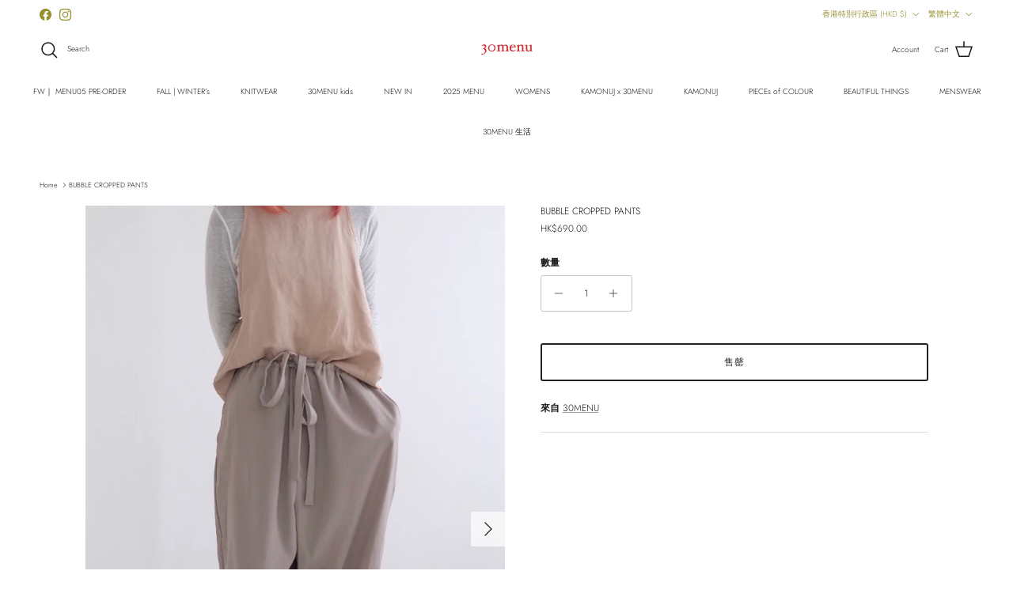

--- FILE ---
content_type: text/html; charset=utf-8
request_url: https://30menu.com/zh/products/bubble-grey-cropped-pants
body_size: 36724
content:
<!doctype html>
<html class="no-js" lang="zh-TW" dir="ltr">
<head><meta charset="utf-8">
<meta name="viewport" content="width=device-width,initial-scale=1">
<title>BUBBLE CROPPED PANTS &ndash; 30MENU</title><link rel="canonical" href="https://30menu.com/zh/products/bubble-grey-cropped-pants"><link rel="icon" href="//30menu.com/cdn/shop/files/30menu_logo-01_d59a4a87-edb2-46b9-8d70-bee3acbd3edf.png?crop=center&height=48&v=1680066046&width=48" type="image/png">
  <link rel="apple-touch-icon" href="//30menu.com/cdn/shop/files/30menu_logo-01_d59a4a87-edb2-46b9-8d70-bee3acbd3edf.png?crop=center&height=180&v=1680066046&width=180"><meta property="og:site_name" content="30MENU">
<meta property="og:url" content="https://30menu.com/zh/products/bubble-grey-cropped-pants">
<meta property="og:title" content="BUBBLE CROPPED PANTS">
<meta property="og:type" content="product">
<meta property="og:description" content="30MENU"><meta property="og:image" content="http://30menu.com/cdn/shop/products/016BBE0D-0FEC-4850-9551-DBCA6016093C.jpg?crop=center&height=1200&v=1583312309&width=1200">
  <meta property="og:image:secure_url" content="https://30menu.com/cdn/shop/products/016BBE0D-0FEC-4850-9551-DBCA6016093C.jpg?crop=center&height=1200&v=1583312309&width=1200">
  <meta property="og:image:width" content="681">
  <meta property="og:image:height" content="1022"><meta property="og:price:amount" content="690.00">
  <meta property="og:price:currency" content="HKD"><meta name="twitter:card" content="summary_large_image">
<meta name="twitter:title" content="BUBBLE CROPPED PANTS">
<meta name="twitter:description" content="30MENU">
<style>@font-face {
  font-family: Jost;
  font-weight: 300;
  font-style: normal;
  font-display: fallback;
  src: url("//30menu.com/cdn/fonts/jost/jost_n3.a5df7448b5b8c9a76542f085341dff794ff2a59d.woff2") format("woff2"),
       url("//30menu.com/cdn/fonts/jost/jost_n3.882941f5a26d0660f7dd135c08afc57fc6939a07.woff") format("woff");
}
@font-face {
  font-family: Jost;
  font-weight: 400;
  font-style: normal;
  font-display: fallback;
  src: url("//30menu.com/cdn/fonts/jost/jost_n4.d47a1b6347ce4a4c9f437608011273009d91f2b7.woff2") format("woff2"),
       url("//30menu.com/cdn/fonts/jost/jost_n4.791c46290e672b3f85c3d1c651ef2efa3819eadd.woff") format("woff");
}
@font-face {
  font-family: Jost;
  font-weight: 500;
  font-style: normal;
  font-display: fallback;
  src: url("//30menu.com/cdn/fonts/jost/jost_n5.7c8497861ffd15f4e1284cd221f14658b0e95d61.woff2") format("woff2"),
       url("//30menu.com/cdn/fonts/jost/jost_n5.fb6a06896db583cc2df5ba1b30d9c04383119dd9.woff") format("woff");
}
@font-face {
  font-family: Jost;
  font-weight: 300;
  font-style: italic;
  font-display: fallback;
  src: url("//30menu.com/cdn/fonts/jost/jost_i3.8d4e97d98751190bb5824cdb405ec5b0049a74c0.woff2") format("woff2"),
       url("//30menu.com/cdn/fonts/jost/jost_i3.1b7a65a16099fd3de6fdf1255c696902ed952195.woff") format("woff");
}
@font-face {
  font-family: Jost;
  font-weight: 400;
  font-style: italic;
  font-display: fallback;
  src: url("//30menu.com/cdn/fonts/jost/jost_i4.b690098389649750ada222b9763d55796c5283a5.woff2") format("woff2"),
       url("//30menu.com/cdn/fonts/jost/jost_i4.fd766415a47e50b9e391ae7ec04e2ae25e7e28b0.woff") format("woff");
}
@font-face {
  font-family: Jost;
  font-weight: 300;
  font-style: normal;
  font-display: fallback;
  src: url("//30menu.com/cdn/fonts/jost/jost_n3.a5df7448b5b8c9a76542f085341dff794ff2a59d.woff2") format("woff2"),
       url("//30menu.com/cdn/fonts/jost/jost_n3.882941f5a26d0660f7dd135c08afc57fc6939a07.woff") format("woff");
}
@font-face {
  font-family: Jost;
  font-weight: 300;
  font-style: normal;
  font-display: fallback;
  src: url("//30menu.com/cdn/fonts/jost/jost_n3.a5df7448b5b8c9a76542f085341dff794ff2a59d.woff2") format("woff2"),
       url("//30menu.com/cdn/fonts/jost/jost_n3.882941f5a26d0660f7dd135c08afc57fc6939a07.woff") format("woff");
}
@font-face {
  font-family: Jost;
  font-weight: 300;
  font-style: normal;
  font-display: fallback;
  src: url("//30menu.com/cdn/fonts/jost/jost_n3.a5df7448b5b8c9a76542f085341dff794ff2a59d.woff2") format("woff2"),
       url("//30menu.com/cdn/fonts/jost/jost_n3.882941f5a26d0660f7dd135c08afc57fc6939a07.woff") format("woff");
}
@font-face {
  font-family: Jost;
  font-weight: 600;
  font-style: normal;
  font-display: fallback;
  src: url("//30menu.com/cdn/fonts/jost/jost_n6.ec1178db7a7515114a2d84e3dd680832b7af8b99.woff2") format("woff2"),
       url("//30menu.com/cdn/fonts/jost/jost_n6.b1178bb6bdd3979fef38e103a3816f6980aeaff9.woff") format("woff");
}
:root {
  --page-container-width:          1480px;
  --reading-container-width:       720px;
  --divider-opacity:               0.14;
  --gutter-large:                  30px;
  --gutter-desktop:                20px;
  --gutter-mobile:                 16px;
  --section-padding:               50px;
  --larger-section-padding:        80px;
  --larger-section-padding-mobile: 60px;
  --largest-section-padding:       110px;
  --aos-animate-duration:          0.6s;

  --base-font-family:              Jost, sans-serif;
  --base-font-weight:              300;
  --base-font-style:               normal;
  --heading-font-family:           Jost, sans-serif;
  --heading-font-weight:           300;
  --heading-font-style:            normal;
  --heading-font-letter-spacing:   normal;
  --logo-font-family:              Jost, sans-serif;
  --logo-font-weight:              300;
  --logo-font-style:               normal;
  --nav-font-family:               Jost, sans-serif;
  --nav-font-weight:               300;
  --nav-font-style:                normal;

  --base-text-size:12px;
  --base-line-height:              1.6;
  --input-text-size:16px;
  --smaller-text-size-1:10px;
  --smaller-text-size-2:14px;
  --smaller-text-size-3:9px;
  --smaller-text-size-4:8px;
  --larger-text-size:12px;
  --super-large-text-size:21px;
  --super-large-mobile-text-size:12px;
  --larger-mobile-text-size:12px;
  --logo-text-size:12px;--btn-letter-spacing: 0.08em;
    --btn-text-transform: uppercase;
    --button-text-size: 11px;
    --quickbuy-button-text-size: 11;
    --small-feature-link-font-size: 0.75em;
    --input-btn-padding-top: 1.2em;
    --input-btn-padding-bottom: 1.2em;--heading-text-transform:none;
  --nav-text-size:                      10px;
  --mobile-menu-font-weight:            600;

  --body-bg-color:                      255 255 255;
  --bg-color:                           255 255 255;
  --body-text-color:                    23 23 23;
  --text-color:                         23 23 23;

  --header-text-col:                    #171717;--header-text-hover-col:             var(--main-nav-link-hover-col);--header-bg-col:                     #ffffff;
  --heading-color:                     23 23 23;
  --body-heading-color:                23 23 23;
  --heading-divider-col:               #ffffff;

  --logo-col:                          #171717;
  --main-nav-bg:                       #ffffff;
  --main-nav-link-col:                 #171717;
  --main-nav-link-hover-col:           #969033;
  --main-nav-link-featured-col:        #969033;

  --link-color:                        23 23 23;
  --body-link-color:                   23 23 23;

  --btn-bg-color:                        35 35 35;
  --btn-bg-hover-color:                  0 0 0;
  --btn-border-color:                    35 35 35;
  --btn-border-hover-color:              0 0 0;
  --btn-text-color:                      255 255 255;
  --btn-text-hover-color:                255 255 255;--btn-alt-bg-color:                    255 255 255;
  --btn-alt-text-color:                  35 35 35;
  --btn-alt-border-color:                35 35 35;
  --btn-alt-border-hover-color:          35 35 35;--btn-ter-bg-color:                    235 235 235;
  --btn-ter-text-color:                  0 0 0;
  --btn-ter-bg-hover-color:              35 35 35;
  --btn-ter-text-hover-color:            255 255 255;--btn-border-radius: 3px;
    --btn-inspired-border-radius: 3px;--color-scheme-default:                             #ffffff;
  --color-scheme-default-color:                       255 255 255;
  --color-scheme-default-text-color:                  23 23 23;
  --color-scheme-default-head-color:                  23 23 23;
  --color-scheme-default-link-color:                  23 23 23;
  --color-scheme-default-btn-text-color:              255 255 255;
  --color-scheme-default-btn-text-hover-color:        255 255 255;
  --color-scheme-default-btn-bg-color:                35 35 35;
  --color-scheme-default-btn-bg-hover-color:          0 0 0;
  --color-scheme-default-btn-border-color:            35 35 35;
  --color-scheme-default-btn-border-hover-color:      0 0 0;
  --color-scheme-default-btn-alt-text-color:          35 35 35;
  --color-scheme-default-btn-alt-bg-color:            255 255 255;
  --color-scheme-default-btn-alt-border-color:        35 35 35;
  --color-scheme-default-btn-alt-border-hover-color:  35 35 35;

  --color-scheme-1:                             #f2f2f2;
  --color-scheme-1-color:                       242 242 242;
  --color-scheme-1-text-color:                  52 52 52;
  --color-scheme-1-head-color:                  52 52 52;
  --color-scheme-1-link-color:                  52 52 52;
  --color-scheme-1-btn-text-color:              255 255 255;
  --color-scheme-1-btn-text-hover-color:        255 255 255;
  --color-scheme-1-btn-bg-color:                35 35 35;
  --color-scheme-1-btn-bg-hover-color:          0 0 0;
  --color-scheme-1-btn-border-color:            35 35 35;
  --color-scheme-1-btn-border-hover-color:      0 0 0;
  --color-scheme-1-btn-alt-text-color:          35 35 35;
  --color-scheme-1-btn-alt-bg-color:            255 255 255;
  --color-scheme-1-btn-alt-border-color:        35 35 35;
  --color-scheme-1-btn-alt-border-hover-color:  35 35 35;

  --color-scheme-2:                             #f2f2f2;
  --color-scheme-2-color:                       242 242 242;
  --color-scheme-2-text-color:                  52 52 52;
  --color-scheme-2-head-color:                  52 52 52;
  --color-scheme-2-link-color:                  52 52 52;
  --color-scheme-2-btn-text-color:              255 255 255;
  --color-scheme-2-btn-text-hover-color:        255 255 255;
  --color-scheme-2-btn-bg-color:                35 35 35;
  --color-scheme-2-btn-bg-hover-color:          0 0 0;
  --color-scheme-2-btn-border-color:            35 35 35;
  --color-scheme-2-btn-border-hover-color:      0 0 0;
  --color-scheme-2-btn-alt-text-color:          35 35 35;
  --color-scheme-2-btn-alt-bg-color:            255 255 255;
  --color-scheme-2-btn-alt-border-color:        35 35 35;
  --color-scheme-2-btn-alt-border-hover-color:  35 35 35;

  /* Shop Pay payment terms */
  --payment-terms-background-color:    #ffffff;--quickbuy-bg: 242 242 242;--body-input-background-color:       rgb(var(--body-bg-color));
  --input-background-color:            rgb(var(--body-bg-color));
  --body-input-text-color:             var(--body-text-color);
  --input-text-color:                  var(--body-text-color);
  --body-input-border-color:           rgb(197, 197, 197);
  --input-border-color:                rgb(197, 197, 197);
  --input-border-color-hover:          rgb(127, 127, 127);
  --input-border-color-active:         rgb(23, 23, 23);

  --swatch-cross-svg:                  url("data:image/svg+xml,%3Csvg xmlns='http://www.w3.org/2000/svg' width='240' height='240' viewBox='0 0 24 24' fill='none' stroke='rgb(197, 197, 197)' stroke-width='0.09' preserveAspectRatio='none' %3E%3Cline x1='24' y1='0' x2='0' y2='24'%3E%3C/line%3E%3C/svg%3E");
  --swatch-cross-hover:                url("data:image/svg+xml,%3Csvg xmlns='http://www.w3.org/2000/svg' width='240' height='240' viewBox='0 0 24 24' fill='none' stroke='rgb(127, 127, 127)' stroke-width='0.09' preserveAspectRatio='none' %3E%3Cline x1='24' y1='0' x2='0' y2='24'%3E%3C/line%3E%3C/svg%3E");
  --swatch-cross-active:               url("data:image/svg+xml,%3Csvg xmlns='http://www.w3.org/2000/svg' width='240' height='240' viewBox='0 0 24 24' fill='none' stroke='rgb(23, 23, 23)' stroke-width='0.09' preserveAspectRatio='none' %3E%3Cline x1='24' y1='0' x2='0' y2='24'%3E%3C/line%3E%3C/svg%3E");

  --footer-divider-col:                #f4f6f8;
  --footer-text-col:                   23 23 23;
  --footer-heading-col:                23 23 23;
  --footer-bg-col:                     255 255 255;--product-label-overlay-justify: flex-start;--product-label-overlay-align: flex-start;--product-label-overlay-reduction-text:   #ffffff;
  --product-label-overlay-reduction-bg:     #969033;
  --product-label-overlay-reduction-text-weight: 600;
  --product-label-overlay-stock-text:       #171717;
  --product-label-overlay-stock-bg:         #f7d5b9;
  --product-label-overlay-new-text:         #ffffff;
  --product-label-overlay-new-bg:           #969033;
  --product-label-overlay-meta-text:        #ffffff;
  --product-label-overlay-meta-bg:          #09728c;
  --product-label-sale-text:                #dd1d1d;
  --product-label-sold-text:                #969033;
  --product-label-preorder-text:            #969033;

  --product-block-crop-align:               center;

  
  --product-block-price-align:              flex-start;
  --product-block-price-item-margin-start:  initial;
  --product-block-price-item-margin-end:    .5rem;
  

  

  --collection-block-image-position:   center center;

  --swatch-picker-image-size:          68px;
  --swatch-crop-align:                 center center;

  --image-overlay-text-color:          255 255 255;--image-overlay-bg:                  rgba(255, 255, 255, 0.52);
  --image-overlay-shadow-start:        rgb(0 0 0 / 0.2);
  --image-overlay-box-opacity:         1.0;--product-inventory-ok-box-color:            #f2faf0;
  --product-inventory-ok-text-color:           #108043;
  --product-inventory-ok-icon-box-fill-color:  #fff;
  --product-inventory-low-box-color:           #fcf1cd;
  --product-inventory-low-text-color:          #dd9a1a;
  --product-inventory-low-icon-box-fill-color: #fff;
  --product-inventory-low-text-color-channels: 16, 128, 67;
  --product-inventory-ok-text-color-channels:  221, 154, 26;

  --rating-star-color: 128 130 132;--overlay-align-left: start;
    --overlay-align-right: end;}html[dir=rtl] {
  --overlay-right-text-m-left: 0;
  --overlay-right-text-m-right: auto;
  --overlay-left-shadow-left-left: 15%;
  --overlay-left-shadow-left-right: -50%;
  --overlay-left-shadow-right-left: -85%;
  --overlay-left-shadow-right-right: 0;
}.image-overlay--bg-box .text-overlay .text-overlay__text {
    --image-overlay-box-bg: 255 255 255;
    --heading-color: var(--body-heading-color);
    --text-color: var(--body-text-color);
    --link-color: var(--body-link-color);
  }::selection {
    background: rgb(var(--body-heading-color));
    color: rgb(var(--body-bg-color));
  }
  ::-moz-selection {
    background: rgb(var(--body-heading-color));
    color: rgb(var(--body-bg-color));
  }.use-color-scheme--default {
  --product-label-sale-text:           #dd1d1d;
  --product-label-sold-text:           #969033;
  --product-label-preorder-text:       #969033;
  --input-background-color:            rgb(var(--body-bg-color));
  --input-text-color:                  var(--body-input-text-color);
  --input-border-color:                rgb(197, 197, 197);
  --input-border-color-hover:          rgb(127, 127, 127);
  --input-border-color-active:         rgb(23, 23, 23);
}</style>

  <link href="//30menu.com/cdn/shop/t/25/assets/main.css?v=59812818702299870031761214423" rel="stylesheet" type="text/css" media="all" />
<link rel="preload" as="font" href="//30menu.com/cdn/fonts/jost/jost_n3.a5df7448b5b8c9a76542f085341dff794ff2a59d.woff2" type="font/woff2" crossorigin><link rel="preload" as="font" href="//30menu.com/cdn/fonts/jost/jost_n3.a5df7448b5b8c9a76542f085341dff794ff2a59d.woff2" type="font/woff2" crossorigin><script>
    document.documentElement.className = document.documentElement.className.replace('no-js', 'js');

    window.theme = {
      info: {
        name: 'Symmetry',
        version: '8.1.0'
      },
      device: {
        hasTouch: window.matchMedia('(any-pointer: coarse)').matches,
        hasHover: window.matchMedia('(hover: hover)').matches
      },
      mediaQueries: {
        md: '(min-width: 768px)',
        productMediaCarouselBreak: '(min-width: 1041px)'
      },
      routes: {
        base: 'https://30menu.com',
        cart: '/zh/cart',
        cartAdd: '/zh/cart/add.js',
        cartUpdate: '/zh/cart/update.js',
        predictiveSearch: '/zh/search/suggest'
      },
      strings: {
        cartTermsConfirmation: "在繼續之前，您必須同意條款和政策。",
        cartItemsQuantityError: "You can only add [QUANTITY] of this item to your cart.",
        generalSearchViewAll: "View all search results",
        noStock: "售罄",
        noVariant: "不可用",
        productsProductChooseA: "Choose a",
        generalSearchPages: "Pages",
        generalSearchNoResultsWithoutTerms: "Sorry, we couldnʼt find any results",
        shippingCalculator: {
          singleRate: "有一種運費適用於",
          multipleRates: "可提供運費，起價",
          noRates: "我們不運送到這個目的地。"
        },
        regularPrice: "Regular price",
        salePrice: "Sale price"
      },
      settings: {
        moneyWithCurrencyFormat: "HK${{amount}}",
        cartType: "drawer",
        afterAddToCart: "notification",
        quickbuyStyle: "button",
        externalLinksNewTab: true,
        internalLinksSmoothScroll: true
      }
    }

    theme.inlineNavigationCheck = function() {
      var pageHeader = document.querySelector('.pageheader'),
          inlineNavContainer = pageHeader.querySelector('.logo-area__left__inner'),
          inlineNav = inlineNavContainer.querySelector('.navigation--left');
      if (inlineNav && getComputedStyle(inlineNav).display != 'none') {
        var inlineMenuCentered = document.querySelector('.pageheader--layout-inline-menu-center'),
            logoContainer = document.querySelector('.logo-area__middle__inner');
        if(inlineMenuCentered) {
          var rightWidth = document.querySelector('.logo-area__right__inner').clientWidth,
              middleWidth = logoContainer.clientWidth,
              logoArea = document.querySelector('.logo-area'),
              computedLogoAreaStyle = getComputedStyle(logoArea),
              logoAreaInnerWidth = logoArea.clientWidth - Math.ceil(parseFloat(computedLogoAreaStyle.paddingLeft)) - Math.ceil(parseFloat(computedLogoAreaStyle.paddingRight)),
              availableNavWidth = logoAreaInnerWidth - Math.max(rightWidth, middleWidth) * 2 - 40;
          inlineNavContainer.style.maxWidth = availableNavWidth + 'px';
        }

        var firstInlineNavLink = inlineNav.querySelector('.navigation__item:first-child'),
            lastInlineNavLink = inlineNav.querySelector('.navigation__item:last-child');
        if (lastInlineNavLink) {
          var inlineNavWidth = null;
          if(document.querySelector('html[dir=rtl]')) {
            inlineNavWidth = firstInlineNavLink.offsetLeft - lastInlineNavLink.offsetLeft + firstInlineNavLink.offsetWidth;
          } else {
            inlineNavWidth = lastInlineNavLink.offsetLeft - firstInlineNavLink.offsetLeft + lastInlineNavLink.offsetWidth;
          }
          if (inlineNavContainer.offsetWidth >= inlineNavWidth) {
            pageHeader.classList.add('pageheader--layout-inline-permitted');
            var tallLogo = logoContainer.clientHeight > lastInlineNavLink.clientHeight + 20;
            if (tallLogo) {
              inlineNav.classList.add('navigation--tight-underline');
            } else {
              inlineNav.classList.remove('navigation--tight-underline');
            }
          } else {
            pageHeader.classList.remove('pageheader--layout-inline-permitted');
          }
        }
      }
    };

    theme.setInitialHeaderHeightProperty = () => {
      const section = document.querySelector('.section-header');
      if (section) {
        document.documentElement.style.setProperty('--theme-header-height', Math.ceil(section.clientHeight) + 'px');
      }
    };
  </script>

  <script src="//30menu.com/cdn/shop/t/25/assets/main.js?v=117527606522457621901761214423" defer></script>
    <script src="//30menu.com/cdn/shop/t/25/assets/animate-on-scroll.js?v=15249566486942820451761214413" defer></script>
    <link href="//30menu.com/cdn/shop/t/25/assets/animate-on-scroll.css?v=135962721104954213331761214413" rel="stylesheet" type="text/css" media="all" />
  

  <script>window.performance && window.performance.mark && window.performance.mark('shopify.content_for_header.start');</script><meta id="shopify-digital-wallet" name="shopify-digital-wallet" content="/9794628/digital_wallets/dialog">
<meta name="shopify-checkout-api-token" content="373734a7b5b2162a8f1a5722d57ce6ed">
<link rel="alternate" hreflang="x-default" href="https://30menu.com/products/bubble-grey-cropped-pants">
<link rel="alternate" hreflang="en" href="https://30menu.com/products/bubble-grey-cropped-pants">
<link rel="alternate" hreflang="zh-Hant" href="https://30menu.com/zh/products/bubble-grey-cropped-pants">
<link rel="alternate" hreflang="zh-Hant-TW" href="https://30menu.com/zh-tw/products/bubble-grey-cropped-pants">
<link rel="alternate" hreflang="zh-Hant-AC" href="https://30menu.com/zh/products/bubble-grey-cropped-pants">
<link rel="alternate" hreflang="zh-Hant-AD" href="https://30menu.com/zh/products/bubble-grey-cropped-pants">
<link rel="alternate" hreflang="zh-Hant-AE" href="https://30menu.com/zh/products/bubble-grey-cropped-pants">
<link rel="alternate" hreflang="zh-Hant-AF" href="https://30menu.com/zh/products/bubble-grey-cropped-pants">
<link rel="alternate" hreflang="zh-Hant-AG" href="https://30menu.com/zh/products/bubble-grey-cropped-pants">
<link rel="alternate" hreflang="zh-Hant-AI" href="https://30menu.com/zh/products/bubble-grey-cropped-pants">
<link rel="alternate" hreflang="zh-Hant-AL" href="https://30menu.com/zh/products/bubble-grey-cropped-pants">
<link rel="alternate" hreflang="zh-Hant-AM" href="https://30menu.com/zh/products/bubble-grey-cropped-pants">
<link rel="alternate" hreflang="zh-Hant-AO" href="https://30menu.com/zh/products/bubble-grey-cropped-pants">
<link rel="alternate" hreflang="zh-Hant-AR" href="https://30menu.com/zh/products/bubble-grey-cropped-pants">
<link rel="alternate" hreflang="zh-Hant-AT" href="https://30menu.com/zh/products/bubble-grey-cropped-pants">
<link rel="alternate" hreflang="zh-Hant-AU" href="https://30menu.com/zh/products/bubble-grey-cropped-pants">
<link rel="alternate" hreflang="zh-Hant-AW" href="https://30menu.com/zh/products/bubble-grey-cropped-pants">
<link rel="alternate" hreflang="zh-Hant-AX" href="https://30menu.com/zh/products/bubble-grey-cropped-pants">
<link rel="alternate" hreflang="zh-Hant-AZ" href="https://30menu.com/zh/products/bubble-grey-cropped-pants">
<link rel="alternate" hreflang="zh-Hant-BA" href="https://30menu.com/zh/products/bubble-grey-cropped-pants">
<link rel="alternate" hreflang="zh-Hant-BB" href="https://30menu.com/zh/products/bubble-grey-cropped-pants">
<link rel="alternate" hreflang="zh-Hant-BD" href="https://30menu.com/zh/products/bubble-grey-cropped-pants">
<link rel="alternate" hreflang="zh-Hant-BE" href="https://30menu.com/zh/products/bubble-grey-cropped-pants">
<link rel="alternate" hreflang="zh-Hant-BF" href="https://30menu.com/zh/products/bubble-grey-cropped-pants">
<link rel="alternate" hreflang="zh-Hant-BG" href="https://30menu.com/zh/products/bubble-grey-cropped-pants">
<link rel="alternate" hreflang="zh-Hant-BH" href="https://30menu.com/zh/products/bubble-grey-cropped-pants">
<link rel="alternate" hreflang="zh-Hant-BI" href="https://30menu.com/zh/products/bubble-grey-cropped-pants">
<link rel="alternate" hreflang="zh-Hant-BJ" href="https://30menu.com/zh/products/bubble-grey-cropped-pants">
<link rel="alternate" hreflang="zh-Hant-BL" href="https://30menu.com/zh/products/bubble-grey-cropped-pants">
<link rel="alternate" hreflang="zh-Hant-BM" href="https://30menu.com/zh/products/bubble-grey-cropped-pants">
<link rel="alternate" hreflang="zh-Hant-BN" href="https://30menu.com/zh/products/bubble-grey-cropped-pants">
<link rel="alternate" hreflang="zh-Hant-BO" href="https://30menu.com/zh/products/bubble-grey-cropped-pants">
<link rel="alternate" hreflang="zh-Hant-BQ" href="https://30menu.com/zh/products/bubble-grey-cropped-pants">
<link rel="alternate" hreflang="zh-Hant-BR" href="https://30menu.com/zh/products/bubble-grey-cropped-pants">
<link rel="alternate" hreflang="zh-Hant-BS" href="https://30menu.com/zh/products/bubble-grey-cropped-pants">
<link rel="alternate" hreflang="zh-Hant-BT" href="https://30menu.com/zh/products/bubble-grey-cropped-pants">
<link rel="alternate" hreflang="zh-Hant-BW" href="https://30menu.com/zh/products/bubble-grey-cropped-pants">
<link rel="alternate" hreflang="zh-Hant-BY" href="https://30menu.com/zh/products/bubble-grey-cropped-pants">
<link rel="alternate" hreflang="zh-Hant-BZ" href="https://30menu.com/zh/products/bubble-grey-cropped-pants">
<link rel="alternate" hreflang="zh-Hant-CA" href="https://30menu.com/zh/products/bubble-grey-cropped-pants">
<link rel="alternate" hreflang="zh-Hant-CC" href="https://30menu.com/zh/products/bubble-grey-cropped-pants">
<link rel="alternate" hreflang="zh-Hant-CD" href="https://30menu.com/zh/products/bubble-grey-cropped-pants">
<link rel="alternate" hreflang="zh-Hant-CF" href="https://30menu.com/zh/products/bubble-grey-cropped-pants">
<link rel="alternate" hreflang="zh-Hant-CG" href="https://30menu.com/zh/products/bubble-grey-cropped-pants">
<link rel="alternate" hreflang="zh-Hant-CH" href="https://30menu.com/zh/products/bubble-grey-cropped-pants">
<link rel="alternate" hreflang="zh-Hant-CI" href="https://30menu.com/zh/products/bubble-grey-cropped-pants">
<link rel="alternate" hreflang="zh-Hant-CK" href="https://30menu.com/zh/products/bubble-grey-cropped-pants">
<link rel="alternate" hreflang="zh-Hant-CL" href="https://30menu.com/zh/products/bubble-grey-cropped-pants">
<link rel="alternate" hreflang="zh-Hant-CM" href="https://30menu.com/zh/products/bubble-grey-cropped-pants">
<link rel="alternate" hreflang="zh-Hant-CN" href="https://30menu.com/zh/products/bubble-grey-cropped-pants">
<link rel="alternate" hreflang="zh-Hant-CO" href="https://30menu.com/zh/products/bubble-grey-cropped-pants">
<link rel="alternate" hreflang="zh-Hant-CR" href="https://30menu.com/zh/products/bubble-grey-cropped-pants">
<link rel="alternate" hreflang="zh-Hant-CV" href="https://30menu.com/zh/products/bubble-grey-cropped-pants">
<link rel="alternate" hreflang="zh-Hant-CW" href="https://30menu.com/zh/products/bubble-grey-cropped-pants">
<link rel="alternate" hreflang="zh-Hant-CX" href="https://30menu.com/zh/products/bubble-grey-cropped-pants">
<link rel="alternate" hreflang="zh-Hant-CY" href="https://30menu.com/zh/products/bubble-grey-cropped-pants">
<link rel="alternate" hreflang="zh-Hant-CZ" href="https://30menu.com/zh/products/bubble-grey-cropped-pants">
<link rel="alternate" hreflang="zh-Hant-DE" href="https://30menu.com/zh/products/bubble-grey-cropped-pants">
<link rel="alternate" hreflang="zh-Hant-DJ" href="https://30menu.com/zh/products/bubble-grey-cropped-pants">
<link rel="alternate" hreflang="zh-Hant-DK" href="https://30menu.com/zh/products/bubble-grey-cropped-pants">
<link rel="alternate" hreflang="zh-Hant-DM" href="https://30menu.com/zh/products/bubble-grey-cropped-pants">
<link rel="alternate" hreflang="zh-Hant-DO" href="https://30menu.com/zh/products/bubble-grey-cropped-pants">
<link rel="alternate" hreflang="zh-Hant-DZ" href="https://30menu.com/zh/products/bubble-grey-cropped-pants">
<link rel="alternate" hreflang="zh-Hant-EC" href="https://30menu.com/zh/products/bubble-grey-cropped-pants">
<link rel="alternate" hreflang="zh-Hant-EE" href="https://30menu.com/zh/products/bubble-grey-cropped-pants">
<link rel="alternate" hreflang="zh-Hant-EG" href="https://30menu.com/zh/products/bubble-grey-cropped-pants">
<link rel="alternate" hreflang="zh-Hant-EH" href="https://30menu.com/zh/products/bubble-grey-cropped-pants">
<link rel="alternate" hreflang="zh-Hant-ER" href="https://30menu.com/zh/products/bubble-grey-cropped-pants">
<link rel="alternate" hreflang="zh-Hant-ES" href="https://30menu.com/zh/products/bubble-grey-cropped-pants">
<link rel="alternate" hreflang="zh-Hant-ET" href="https://30menu.com/zh/products/bubble-grey-cropped-pants">
<link rel="alternate" hreflang="zh-Hant-FI" href="https://30menu.com/zh/products/bubble-grey-cropped-pants">
<link rel="alternate" hreflang="zh-Hant-FJ" href="https://30menu.com/zh/products/bubble-grey-cropped-pants">
<link rel="alternate" hreflang="zh-Hant-FK" href="https://30menu.com/zh/products/bubble-grey-cropped-pants">
<link rel="alternate" hreflang="zh-Hant-FO" href="https://30menu.com/zh/products/bubble-grey-cropped-pants">
<link rel="alternate" hreflang="zh-Hant-FR" href="https://30menu.com/zh/products/bubble-grey-cropped-pants">
<link rel="alternate" hreflang="zh-Hant-GA" href="https://30menu.com/zh/products/bubble-grey-cropped-pants">
<link rel="alternate" hreflang="zh-Hant-GB" href="https://30menu.com/zh/products/bubble-grey-cropped-pants">
<link rel="alternate" hreflang="zh-Hant-GD" href="https://30menu.com/zh/products/bubble-grey-cropped-pants">
<link rel="alternate" hreflang="zh-Hant-GE" href="https://30menu.com/zh/products/bubble-grey-cropped-pants">
<link rel="alternate" hreflang="zh-Hant-GF" href="https://30menu.com/zh/products/bubble-grey-cropped-pants">
<link rel="alternate" hreflang="zh-Hant-GG" href="https://30menu.com/zh/products/bubble-grey-cropped-pants">
<link rel="alternate" hreflang="zh-Hant-GH" href="https://30menu.com/zh/products/bubble-grey-cropped-pants">
<link rel="alternate" hreflang="zh-Hant-GI" href="https://30menu.com/zh/products/bubble-grey-cropped-pants">
<link rel="alternate" hreflang="zh-Hant-GL" href="https://30menu.com/zh/products/bubble-grey-cropped-pants">
<link rel="alternate" hreflang="zh-Hant-GM" href="https://30menu.com/zh/products/bubble-grey-cropped-pants">
<link rel="alternate" hreflang="zh-Hant-GN" href="https://30menu.com/zh/products/bubble-grey-cropped-pants">
<link rel="alternate" hreflang="zh-Hant-GP" href="https://30menu.com/zh/products/bubble-grey-cropped-pants">
<link rel="alternate" hreflang="zh-Hant-GQ" href="https://30menu.com/zh/products/bubble-grey-cropped-pants">
<link rel="alternate" hreflang="zh-Hant-GR" href="https://30menu.com/zh/products/bubble-grey-cropped-pants">
<link rel="alternate" hreflang="zh-Hant-GS" href="https://30menu.com/zh/products/bubble-grey-cropped-pants">
<link rel="alternate" hreflang="zh-Hant-GT" href="https://30menu.com/zh/products/bubble-grey-cropped-pants">
<link rel="alternate" hreflang="zh-Hant-GW" href="https://30menu.com/zh/products/bubble-grey-cropped-pants">
<link rel="alternate" hreflang="zh-Hant-GY" href="https://30menu.com/zh/products/bubble-grey-cropped-pants">
<link rel="alternate" hreflang="zh-Hant-HK" href="https://30menu.com/zh/products/bubble-grey-cropped-pants">
<link rel="alternate" hreflang="zh-Hant-HN" href="https://30menu.com/zh/products/bubble-grey-cropped-pants">
<link rel="alternate" hreflang="zh-Hant-HR" href="https://30menu.com/zh/products/bubble-grey-cropped-pants">
<link rel="alternate" hreflang="zh-Hant-HT" href="https://30menu.com/zh/products/bubble-grey-cropped-pants">
<link rel="alternate" hreflang="zh-Hant-HU" href="https://30menu.com/zh/products/bubble-grey-cropped-pants">
<link rel="alternate" hreflang="zh-Hant-ID" href="https://30menu.com/zh/products/bubble-grey-cropped-pants">
<link rel="alternate" hreflang="zh-Hant-IE" href="https://30menu.com/zh/products/bubble-grey-cropped-pants">
<link rel="alternate" hreflang="zh-Hant-IL" href="https://30menu.com/zh/products/bubble-grey-cropped-pants">
<link rel="alternate" hreflang="zh-Hant-IM" href="https://30menu.com/zh/products/bubble-grey-cropped-pants">
<link rel="alternate" hreflang="zh-Hant-IN" href="https://30menu.com/zh/products/bubble-grey-cropped-pants">
<link rel="alternate" hreflang="zh-Hant-IO" href="https://30menu.com/zh/products/bubble-grey-cropped-pants">
<link rel="alternate" hreflang="zh-Hant-IQ" href="https://30menu.com/zh/products/bubble-grey-cropped-pants">
<link rel="alternate" hreflang="zh-Hant-IS" href="https://30menu.com/zh/products/bubble-grey-cropped-pants">
<link rel="alternate" hreflang="zh-Hant-IT" href="https://30menu.com/zh/products/bubble-grey-cropped-pants">
<link rel="alternate" hreflang="zh-Hant-JE" href="https://30menu.com/zh/products/bubble-grey-cropped-pants">
<link rel="alternate" hreflang="zh-Hant-JM" href="https://30menu.com/zh/products/bubble-grey-cropped-pants">
<link rel="alternate" hreflang="zh-Hant-JO" href="https://30menu.com/zh/products/bubble-grey-cropped-pants">
<link rel="alternate" hreflang="zh-Hant-JP" href="https://30menu.com/zh/products/bubble-grey-cropped-pants">
<link rel="alternate" hreflang="zh-Hant-KE" href="https://30menu.com/zh/products/bubble-grey-cropped-pants">
<link rel="alternate" hreflang="zh-Hant-KG" href="https://30menu.com/zh/products/bubble-grey-cropped-pants">
<link rel="alternate" hreflang="zh-Hant-KH" href="https://30menu.com/zh/products/bubble-grey-cropped-pants">
<link rel="alternate" hreflang="zh-Hant-KI" href="https://30menu.com/zh/products/bubble-grey-cropped-pants">
<link rel="alternate" hreflang="zh-Hant-KM" href="https://30menu.com/zh/products/bubble-grey-cropped-pants">
<link rel="alternate" hreflang="zh-Hant-KN" href="https://30menu.com/zh/products/bubble-grey-cropped-pants">
<link rel="alternate" hreflang="zh-Hant-KR" href="https://30menu.com/zh/products/bubble-grey-cropped-pants">
<link rel="alternate" hreflang="zh-Hant-KW" href="https://30menu.com/zh/products/bubble-grey-cropped-pants">
<link rel="alternate" hreflang="zh-Hant-KY" href="https://30menu.com/zh/products/bubble-grey-cropped-pants">
<link rel="alternate" hreflang="zh-Hant-KZ" href="https://30menu.com/zh/products/bubble-grey-cropped-pants">
<link rel="alternate" hreflang="zh-Hant-LA" href="https://30menu.com/zh/products/bubble-grey-cropped-pants">
<link rel="alternate" hreflang="zh-Hant-LB" href="https://30menu.com/zh/products/bubble-grey-cropped-pants">
<link rel="alternate" hreflang="zh-Hant-LC" href="https://30menu.com/zh/products/bubble-grey-cropped-pants">
<link rel="alternate" hreflang="zh-Hant-LI" href="https://30menu.com/zh/products/bubble-grey-cropped-pants">
<link rel="alternate" hreflang="zh-Hant-LK" href="https://30menu.com/zh/products/bubble-grey-cropped-pants">
<link rel="alternate" hreflang="zh-Hant-LR" href="https://30menu.com/zh/products/bubble-grey-cropped-pants">
<link rel="alternate" hreflang="zh-Hant-LS" href="https://30menu.com/zh/products/bubble-grey-cropped-pants">
<link rel="alternate" hreflang="zh-Hant-LT" href="https://30menu.com/zh/products/bubble-grey-cropped-pants">
<link rel="alternate" hreflang="zh-Hant-LU" href="https://30menu.com/zh/products/bubble-grey-cropped-pants">
<link rel="alternate" hreflang="zh-Hant-LV" href="https://30menu.com/zh/products/bubble-grey-cropped-pants">
<link rel="alternate" hreflang="zh-Hant-LY" href="https://30menu.com/zh/products/bubble-grey-cropped-pants">
<link rel="alternate" hreflang="zh-Hant-MA" href="https://30menu.com/zh/products/bubble-grey-cropped-pants">
<link rel="alternate" hreflang="zh-Hant-MC" href="https://30menu.com/zh/products/bubble-grey-cropped-pants">
<link rel="alternate" hreflang="zh-Hant-MD" href="https://30menu.com/zh/products/bubble-grey-cropped-pants">
<link rel="alternate" hreflang="zh-Hant-ME" href="https://30menu.com/zh/products/bubble-grey-cropped-pants">
<link rel="alternate" hreflang="zh-Hant-MF" href="https://30menu.com/zh/products/bubble-grey-cropped-pants">
<link rel="alternate" hreflang="zh-Hant-MG" href="https://30menu.com/zh/products/bubble-grey-cropped-pants">
<link rel="alternate" hreflang="zh-Hant-MK" href="https://30menu.com/zh/products/bubble-grey-cropped-pants">
<link rel="alternate" hreflang="zh-Hant-ML" href="https://30menu.com/zh/products/bubble-grey-cropped-pants">
<link rel="alternate" hreflang="zh-Hant-MM" href="https://30menu.com/zh/products/bubble-grey-cropped-pants">
<link rel="alternate" hreflang="zh-Hant-MN" href="https://30menu.com/zh/products/bubble-grey-cropped-pants">
<link rel="alternate" hreflang="zh-Hant-MO" href="https://30menu.com/zh/products/bubble-grey-cropped-pants">
<link rel="alternate" hreflang="zh-Hant-MQ" href="https://30menu.com/zh/products/bubble-grey-cropped-pants">
<link rel="alternate" hreflang="zh-Hant-MR" href="https://30menu.com/zh/products/bubble-grey-cropped-pants">
<link rel="alternate" hreflang="zh-Hant-MS" href="https://30menu.com/zh/products/bubble-grey-cropped-pants">
<link rel="alternate" hreflang="zh-Hant-MT" href="https://30menu.com/zh/products/bubble-grey-cropped-pants">
<link rel="alternate" hreflang="zh-Hant-MU" href="https://30menu.com/zh/products/bubble-grey-cropped-pants">
<link rel="alternate" hreflang="zh-Hant-MV" href="https://30menu.com/zh/products/bubble-grey-cropped-pants">
<link rel="alternate" hreflang="zh-Hant-MW" href="https://30menu.com/zh/products/bubble-grey-cropped-pants">
<link rel="alternate" hreflang="zh-Hant-MX" href="https://30menu.com/zh/products/bubble-grey-cropped-pants">
<link rel="alternate" hreflang="zh-Hant-MY" href="https://30menu.com/zh/products/bubble-grey-cropped-pants">
<link rel="alternate" hreflang="zh-Hant-MZ" href="https://30menu.com/zh/products/bubble-grey-cropped-pants">
<link rel="alternate" hreflang="zh-Hant-NA" href="https://30menu.com/zh/products/bubble-grey-cropped-pants">
<link rel="alternate" hreflang="zh-Hant-NC" href="https://30menu.com/zh/products/bubble-grey-cropped-pants">
<link rel="alternate" hreflang="zh-Hant-NE" href="https://30menu.com/zh/products/bubble-grey-cropped-pants">
<link rel="alternate" hreflang="zh-Hant-NF" href="https://30menu.com/zh/products/bubble-grey-cropped-pants">
<link rel="alternate" hreflang="zh-Hant-NG" href="https://30menu.com/zh/products/bubble-grey-cropped-pants">
<link rel="alternate" hreflang="zh-Hant-NI" href="https://30menu.com/zh/products/bubble-grey-cropped-pants">
<link rel="alternate" hreflang="zh-Hant-NL" href="https://30menu.com/zh/products/bubble-grey-cropped-pants">
<link rel="alternate" hreflang="zh-Hant-NO" href="https://30menu.com/zh/products/bubble-grey-cropped-pants">
<link rel="alternate" hreflang="zh-Hant-NP" href="https://30menu.com/zh/products/bubble-grey-cropped-pants">
<link rel="alternate" hreflang="zh-Hant-NR" href="https://30menu.com/zh/products/bubble-grey-cropped-pants">
<link rel="alternate" hreflang="zh-Hant-NU" href="https://30menu.com/zh/products/bubble-grey-cropped-pants">
<link rel="alternate" hreflang="zh-Hant-NZ" href="https://30menu.com/zh/products/bubble-grey-cropped-pants">
<link rel="alternate" hreflang="zh-Hant-OM" href="https://30menu.com/zh/products/bubble-grey-cropped-pants">
<link rel="alternate" hreflang="zh-Hant-PA" href="https://30menu.com/zh/products/bubble-grey-cropped-pants">
<link rel="alternate" hreflang="zh-Hant-PE" href="https://30menu.com/zh/products/bubble-grey-cropped-pants">
<link rel="alternate" hreflang="zh-Hant-PF" href="https://30menu.com/zh/products/bubble-grey-cropped-pants">
<link rel="alternate" hreflang="zh-Hant-PG" href="https://30menu.com/zh/products/bubble-grey-cropped-pants">
<link rel="alternate" hreflang="zh-Hant-PH" href="https://30menu.com/zh/products/bubble-grey-cropped-pants">
<link rel="alternate" hreflang="zh-Hant-PK" href="https://30menu.com/zh/products/bubble-grey-cropped-pants">
<link rel="alternate" hreflang="zh-Hant-PL" href="https://30menu.com/zh/products/bubble-grey-cropped-pants">
<link rel="alternate" hreflang="zh-Hant-PM" href="https://30menu.com/zh/products/bubble-grey-cropped-pants">
<link rel="alternate" hreflang="zh-Hant-PN" href="https://30menu.com/zh/products/bubble-grey-cropped-pants">
<link rel="alternate" hreflang="zh-Hant-PS" href="https://30menu.com/zh/products/bubble-grey-cropped-pants">
<link rel="alternate" hreflang="zh-Hant-PT" href="https://30menu.com/zh/products/bubble-grey-cropped-pants">
<link rel="alternate" hreflang="zh-Hant-PY" href="https://30menu.com/zh/products/bubble-grey-cropped-pants">
<link rel="alternate" hreflang="zh-Hant-QA" href="https://30menu.com/zh/products/bubble-grey-cropped-pants">
<link rel="alternate" hreflang="zh-Hant-RE" href="https://30menu.com/zh/products/bubble-grey-cropped-pants">
<link rel="alternate" hreflang="zh-Hant-RO" href="https://30menu.com/zh/products/bubble-grey-cropped-pants">
<link rel="alternate" hreflang="zh-Hant-RS" href="https://30menu.com/zh/products/bubble-grey-cropped-pants">
<link rel="alternate" hreflang="zh-Hant-RU" href="https://30menu.com/zh/products/bubble-grey-cropped-pants">
<link rel="alternate" hreflang="zh-Hant-RW" href="https://30menu.com/zh/products/bubble-grey-cropped-pants">
<link rel="alternate" hreflang="zh-Hant-SA" href="https://30menu.com/zh/products/bubble-grey-cropped-pants">
<link rel="alternate" hreflang="zh-Hant-SB" href="https://30menu.com/zh/products/bubble-grey-cropped-pants">
<link rel="alternate" hreflang="zh-Hant-SC" href="https://30menu.com/zh/products/bubble-grey-cropped-pants">
<link rel="alternate" hreflang="zh-Hant-SD" href="https://30menu.com/zh/products/bubble-grey-cropped-pants">
<link rel="alternate" hreflang="zh-Hant-SE" href="https://30menu.com/zh/products/bubble-grey-cropped-pants">
<link rel="alternate" hreflang="zh-Hant-SG" href="https://30menu.com/zh/products/bubble-grey-cropped-pants">
<link rel="alternate" hreflang="zh-Hant-SH" href="https://30menu.com/zh/products/bubble-grey-cropped-pants">
<link rel="alternate" hreflang="zh-Hant-SI" href="https://30menu.com/zh/products/bubble-grey-cropped-pants">
<link rel="alternate" hreflang="zh-Hant-SJ" href="https://30menu.com/zh/products/bubble-grey-cropped-pants">
<link rel="alternate" hreflang="zh-Hant-SK" href="https://30menu.com/zh/products/bubble-grey-cropped-pants">
<link rel="alternate" hreflang="zh-Hant-SL" href="https://30menu.com/zh/products/bubble-grey-cropped-pants">
<link rel="alternate" hreflang="zh-Hant-SM" href="https://30menu.com/zh/products/bubble-grey-cropped-pants">
<link rel="alternate" hreflang="zh-Hant-SN" href="https://30menu.com/zh/products/bubble-grey-cropped-pants">
<link rel="alternate" hreflang="zh-Hant-SO" href="https://30menu.com/zh/products/bubble-grey-cropped-pants">
<link rel="alternate" hreflang="zh-Hant-SR" href="https://30menu.com/zh/products/bubble-grey-cropped-pants">
<link rel="alternate" hreflang="zh-Hant-SS" href="https://30menu.com/zh/products/bubble-grey-cropped-pants">
<link rel="alternate" hreflang="zh-Hant-ST" href="https://30menu.com/zh/products/bubble-grey-cropped-pants">
<link rel="alternate" hreflang="zh-Hant-SV" href="https://30menu.com/zh/products/bubble-grey-cropped-pants">
<link rel="alternate" hreflang="zh-Hant-SX" href="https://30menu.com/zh/products/bubble-grey-cropped-pants">
<link rel="alternate" hreflang="zh-Hant-SZ" href="https://30menu.com/zh/products/bubble-grey-cropped-pants">
<link rel="alternate" hreflang="zh-Hant-TA" href="https://30menu.com/zh/products/bubble-grey-cropped-pants">
<link rel="alternate" hreflang="zh-Hant-TC" href="https://30menu.com/zh/products/bubble-grey-cropped-pants">
<link rel="alternate" hreflang="zh-Hant-TD" href="https://30menu.com/zh/products/bubble-grey-cropped-pants">
<link rel="alternate" hreflang="zh-Hant-TF" href="https://30menu.com/zh/products/bubble-grey-cropped-pants">
<link rel="alternate" hreflang="zh-Hant-TG" href="https://30menu.com/zh/products/bubble-grey-cropped-pants">
<link rel="alternate" hreflang="zh-Hant-TH" href="https://30menu.com/zh/products/bubble-grey-cropped-pants">
<link rel="alternate" hreflang="zh-Hant-TJ" href="https://30menu.com/zh/products/bubble-grey-cropped-pants">
<link rel="alternate" hreflang="zh-Hant-TK" href="https://30menu.com/zh/products/bubble-grey-cropped-pants">
<link rel="alternate" hreflang="zh-Hant-TL" href="https://30menu.com/zh/products/bubble-grey-cropped-pants">
<link rel="alternate" hreflang="zh-Hant-TM" href="https://30menu.com/zh/products/bubble-grey-cropped-pants">
<link rel="alternate" hreflang="zh-Hant-TN" href="https://30menu.com/zh/products/bubble-grey-cropped-pants">
<link rel="alternate" hreflang="zh-Hant-TO" href="https://30menu.com/zh/products/bubble-grey-cropped-pants">
<link rel="alternate" hreflang="zh-Hant-TR" href="https://30menu.com/zh/products/bubble-grey-cropped-pants">
<link rel="alternate" hreflang="zh-Hant-TT" href="https://30menu.com/zh/products/bubble-grey-cropped-pants">
<link rel="alternate" hreflang="zh-Hant-TV" href="https://30menu.com/zh/products/bubble-grey-cropped-pants">
<link rel="alternate" hreflang="zh-Hant-TZ" href="https://30menu.com/zh/products/bubble-grey-cropped-pants">
<link rel="alternate" hreflang="zh-Hant-UA" href="https://30menu.com/zh/products/bubble-grey-cropped-pants">
<link rel="alternate" hreflang="zh-Hant-UG" href="https://30menu.com/zh/products/bubble-grey-cropped-pants">
<link rel="alternate" hreflang="zh-Hant-UM" href="https://30menu.com/zh/products/bubble-grey-cropped-pants">
<link rel="alternate" hreflang="zh-Hant-US" href="https://30menu.com/zh/products/bubble-grey-cropped-pants">
<link rel="alternate" hreflang="zh-Hant-UY" href="https://30menu.com/zh/products/bubble-grey-cropped-pants">
<link rel="alternate" hreflang="zh-Hant-UZ" href="https://30menu.com/zh/products/bubble-grey-cropped-pants">
<link rel="alternate" hreflang="zh-Hant-VA" href="https://30menu.com/zh/products/bubble-grey-cropped-pants">
<link rel="alternate" hreflang="zh-Hant-VC" href="https://30menu.com/zh/products/bubble-grey-cropped-pants">
<link rel="alternate" hreflang="zh-Hant-VE" href="https://30menu.com/zh/products/bubble-grey-cropped-pants">
<link rel="alternate" hreflang="zh-Hant-VG" href="https://30menu.com/zh/products/bubble-grey-cropped-pants">
<link rel="alternate" hreflang="zh-Hant-VN" href="https://30menu.com/zh/products/bubble-grey-cropped-pants">
<link rel="alternate" hreflang="zh-Hant-VU" href="https://30menu.com/zh/products/bubble-grey-cropped-pants">
<link rel="alternate" hreflang="zh-Hant-WF" href="https://30menu.com/zh/products/bubble-grey-cropped-pants">
<link rel="alternate" hreflang="zh-Hant-WS" href="https://30menu.com/zh/products/bubble-grey-cropped-pants">
<link rel="alternate" hreflang="zh-Hant-XK" href="https://30menu.com/zh/products/bubble-grey-cropped-pants">
<link rel="alternate" hreflang="zh-Hant-YE" href="https://30menu.com/zh/products/bubble-grey-cropped-pants">
<link rel="alternate" hreflang="zh-Hant-YT" href="https://30menu.com/zh/products/bubble-grey-cropped-pants">
<link rel="alternate" hreflang="zh-Hant-ZA" href="https://30menu.com/zh/products/bubble-grey-cropped-pants">
<link rel="alternate" hreflang="zh-Hant-ZM" href="https://30menu.com/zh/products/bubble-grey-cropped-pants">
<link rel="alternate" hreflang="zh-Hant-ZW" href="https://30menu.com/zh/products/bubble-grey-cropped-pants">
<link rel="alternate" type="application/json+oembed" href="https://30menu.com/zh/products/bubble-grey-cropped-pants.oembed">
<script async="async" src="/checkouts/internal/preloads.js?locale=zh-HK"></script>
<script id="apple-pay-shop-capabilities" type="application/json">{"shopId":9794628,"countryCode":"HK","currencyCode":"HKD","merchantCapabilities":["supports3DS"],"merchantId":"gid:\/\/shopify\/Shop\/9794628","merchantName":"30MENU","requiredBillingContactFields":["postalAddress","email","phone"],"requiredShippingContactFields":["postalAddress","email","phone"],"shippingType":"shipping","supportedNetworks":["visa","masterCard","amex"],"total":{"type":"pending","label":"30MENU","amount":"1.00"},"shopifyPaymentsEnabled":true,"supportsSubscriptions":true}</script>
<script id="shopify-features" type="application/json">{"accessToken":"373734a7b5b2162a8f1a5722d57ce6ed","betas":["rich-media-storefront-analytics"],"domain":"30menu.com","predictiveSearch":true,"shopId":9794628,"locale":"zh-tw"}</script>
<script>var Shopify = Shopify || {};
Shopify.shop = "30menu.myshopify.com";
Shopify.locale = "zh-TW";
Shopify.currency = {"active":"HKD","rate":"1.0"};
Shopify.country = "HK";
Shopify.theme = {"name":"Updated copy of Symmetry","id":134916964395,"schema_name":"Symmetry","schema_version":"8.1.0","theme_store_id":568,"role":"main"};
Shopify.theme.handle = "null";
Shopify.theme.style = {"id":null,"handle":null};
Shopify.cdnHost = "30menu.com/cdn";
Shopify.routes = Shopify.routes || {};
Shopify.routes.root = "/zh/";</script>
<script type="module">!function(o){(o.Shopify=o.Shopify||{}).modules=!0}(window);</script>
<script>!function(o){function n(){var o=[];function n(){o.push(Array.prototype.slice.apply(arguments))}return n.q=o,n}var t=o.Shopify=o.Shopify||{};t.loadFeatures=n(),t.autoloadFeatures=n()}(window);</script>
<script id="shop-js-analytics" type="application/json">{"pageType":"product"}</script>
<script defer="defer" async type="module" src="//30menu.com/cdn/shopifycloud/shop-js/modules/v2/client.init-shop-cart-sync_D9dVssWa.zh-TW.esm.js"></script>
<script defer="defer" async type="module" src="//30menu.com/cdn/shopifycloud/shop-js/modules/v2/chunk.common_OJXd8nZT.esm.js"></script>
<script type="module">
  await import("//30menu.com/cdn/shopifycloud/shop-js/modules/v2/client.init-shop-cart-sync_D9dVssWa.zh-TW.esm.js");
await import("//30menu.com/cdn/shopifycloud/shop-js/modules/v2/chunk.common_OJXd8nZT.esm.js");

  window.Shopify.SignInWithShop?.initShopCartSync?.({"fedCMEnabled":true,"windoidEnabled":true});

</script>
<script>(function() {
  var isLoaded = false;
  function asyncLoad() {
    if (isLoaded) return;
    isLoaded = true;
    var urls = ["\/\/www.powr.io\/powr.js?powr-token=30menu.myshopify.com\u0026external-type=shopify\u0026shop=30menu.myshopify.com"];
    for (var i = 0; i < urls.length; i++) {
      var s = document.createElement('script');
      s.type = 'text/javascript';
      s.async = true;
      s.src = urls[i];
      var x = document.getElementsByTagName('script')[0];
      x.parentNode.insertBefore(s, x);
    }
  };
  if(window.attachEvent) {
    window.attachEvent('onload', asyncLoad);
  } else {
    window.addEventListener('load', asyncLoad, false);
  }
})();</script>
<script id="__st">var __st={"a":9794628,"offset":28800,"reqid":"dcd04cfe-c2a2-4eb5-8f1a-4bfcca4f797d-1768778638","pageurl":"30menu.com\/zh\/products\/bubble-grey-cropped-pants","u":"ce1c528e4111","p":"product","rtyp":"product","rid":4393185280043};</script>
<script>window.ShopifyPaypalV4VisibilityTracking = true;</script>
<script id="captcha-bootstrap">!function(){'use strict';const t='contact',e='account',n='new_comment',o=[[t,t],['blogs',n],['comments',n],[t,'customer']],c=[[e,'customer_login'],[e,'guest_login'],[e,'recover_customer_password'],[e,'create_customer']],r=t=>t.map((([t,e])=>`form[action*='/${t}']:not([data-nocaptcha='true']) input[name='form_type'][value='${e}']`)).join(','),a=t=>()=>t?[...document.querySelectorAll(t)].map((t=>t.form)):[];function s(){const t=[...o],e=r(t);return a(e)}const i='password',u='form_key',d=['recaptcha-v3-token','g-recaptcha-response','h-captcha-response',i],f=()=>{try{return window.sessionStorage}catch{return}},m='__shopify_v',_=t=>t.elements[u];function p(t,e,n=!1){try{const o=window.sessionStorage,c=JSON.parse(o.getItem(e)),{data:r}=function(t){const{data:e,action:n}=t;return t[m]||n?{data:e,action:n}:{data:t,action:n}}(c);for(const[e,n]of Object.entries(r))t.elements[e]&&(t.elements[e].value=n);n&&o.removeItem(e)}catch(o){console.error('form repopulation failed',{error:o})}}const l='form_type',E='cptcha';function T(t){t.dataset[E]=!0}const w=window,h=w.document,L='Shopify',v='ce_forms',y='captcha';let A=!1;((t,e)=>{const n=(g='f06e6c50-85a8-45c8-87d0-21a2b65856fe',I='https://cdn.shopify.com/shopifycloud/storefront-forms-hcaptcha/ce_storefront_forms_captcha_hcaptcha.v1.5.2.iife.js',D={infoText:'已受到 hCaptcha 保護',privacyText:'隱私',termsText:'條款'},(t,e,n)=>{const o=w[L][v],c=o.bindForm;if(c)return c(t,g,e,D).then(n);var r;o.q.push([[t,g,e,D],n]),r=I,A||(h.body.append(Object.assign(h.createElement('script'),{id:'captcha-provider',async:!0,src:r})),A=!0)});var g,I,D;w[L]=w[L]||{},w[L][v]=w[L][v]||{},w[L][v].q=[],w[L][y]=w[L][y]||{},w[L][y].protect=function(t,e){n(t,void 0,e),T(t)},Object.freeze(w[L][y]),function(t,e,n,w,h,L){const[v,y,A,g]=function(t,e,n){const i=e?o:[],u=t?c:[],d=[...i,...u],f=r(d),m=r(i),_=r(d.filter((([t,e])=>n.includes(e))));return[a(f),a(m),a(_),s()]}(w,h,L),I=t=>{const e=t.target;return e instanceof HTMLFormElement?e:e&&e.form},D=t=>v().includes(t);t.addEventListener('submit',(t=>{const e=I(t);if(!e)return;const n=D(e)&&!e.dataset.hcaptchaBound&&!e.dataset.recaptchaBound,o=_(e),c=g().includes(e)&&(!o||!o.value);(n||c)&&t.preventDefault(),c&&!n&&(function(t){try{if(!f())return;!function(t){const e=f();if(!e)return;const n=_(t);if(!n)return;const o=n.value;o&&e.removeItem(o)}(t);const e=Array.from(Array(32),(()=>Math.random().toString(36)[2])).join('');!function(t,e){_(t)||t.append(Object.assign(document.createElement('input'),{type:'hidden',name:u})),t.elements[u].value=e}(t,e),function(t,e){const n=f();if(!n)return;const o=[...t.querySelectorAll(`input[type='${i}']`)].map((({name:t})=>t)),c=[...d,...o],r={};for(const[a,s]of new FormData(t).entries())c.includes(a)||(r[a]=s);n.setItem(e,JSON.stringify({[m]:1,action:t.action,data:r}))}(t,e)}catch(e){console.error('failed to persist form',e)}}(e),e.submit())}));const S=(t,e)=>{t&&!t.dataset[E]&&(n(t,e.some((e=>e===t))),T(t))};for(const o of['focusin','change'])t.addEventListener(o,(t=>{const e=I(t);D(e)&&S(e,y())}));const B=e.get('form_key'),M=e.get(l),P=B&&M;t.addEventListener('DOMContentLoaded',(()=>{const t=y();if(P)for(const e of t)e.elements[l].value===M&&p(e,B);[...new Set([...A(),...v().filter((t=>'true'===t.dataset.shopifyCaptcha))])].forEach((e=>S(e,t)))}))}(h,new URLSearchParams(w.location.search),n,t,e,['guest_login'])})(!0,!0)}();</script>
<script integrity="sha256-4kQ18oKyAcykRKYeNunJcIwy7WH5gtpwJnB7kiuLZ1E=" data-source-attribution="shopify.loadfeatures" defer="defer" src="//30menu.com/cdn/shopifycloud/storefront/assets/storefront/load_feature-a0a9edcb.js" crossorigin="anonymous"></script>
<script data-source-attribution="shopify.dynamic_checkout.dynamic.init">var Shopify=Shopify||{};Shopify.PaymentButton=Shopify.PaymentButton||{isStorefrontPortableWallets:!0,init:function(){window.Shopify.PaymentButton.init=function(){};var t=document.createElement("script");t.src="https://30menu.com/cdn/shopifycloud/portable-wallets/latest/portable-wallets.zh-tw.js",t.type="module",document.head.appendChild(t)}};
</script>
<script data-source-attribution="shopify.dynamic_checkout.buyer_consent">
  function portableWalletsHideBuyerConsent(e){var t=document.getElementById("shopify-buyer-consent"),n=document.getElementById("shopify-subscription-policy-button");t&&n&&(t.classList.add("hidden"),t.setAttribute("aria-hidden","true"),n.removeEventListener("click",e))}function portableWalletsShowBuyerConsent(e){var t=document.getElementById("shopify-buyer-consent"),n=document.getElementById("shopify-subscription-policy-button");t&&n&&(t.classList.remove("hidden"),t.removeAttribute("aria-hidden"),n.addEventListener("click",e))}window.Shopify?.PaymentButton&&(window.Shopify.PaymentButton.hideBuyerConsent=portableWalletsHideBuyerConsent,window.Shopify.PaymentButton.showBuyerConsent=portableWalletsShowBuyerConsent);
</script>
<script>
  function portableWalletsCleanup(e){e&&e.src&&console.error("Failed to load portable wallets script "+e.src);var t=document.querySelectorAll("shopify-accelerated-checkout .shopify-payment-button__skeleton, shopify-accelerated-checkout-cart .wallet-cart-button__skeleton"),e=document.getElementById("shopify-buyer-consent");for(let e=0;e<t.length;e++)t[e].remove();e&&e.remove()}function portableWalletsNotLoadedAsModule(e){e instanceof ErrorEvent&&"string"==typeof e.message&&e.message.includes("import.meta")&&"string"==typeof e.filename&&e.filename.includes("portable-wallets")&&(window.removeEventListener("error",portableWalletsNotLoadedAsModule),window.Shopify.PaymentButton.failedToLoad=e,"loading"===document.readyState?document.addEventListener("DOMContentLoaded",window.Shopify.PaymentButton.init):window.Shopify.PaymentButton.init())}window.addEventListener("error",portableWalletsNotLoadedAsModule);
</script>

<script type="module" src="https://30menu.com/cdn/shopifycloud/portable-wallets/latest/portable-wallets.zh-tw.js" onError="portableWalletsCleanup(this)" crossorigin="anonymous"></script>
<script nomodule>
  document.addEventListener("DOMContentLoaded", portableWalletsCleanup);
</script>

<link id="shopify-accelerated-checkout-styles" rel="stylesheet" media="screen" href="https://30menu.com/cdn/shopifycloud/portable-wallets/latest/accelerated-checkout-backwards-compat.css" crossorigin="anonymous">
<style id="shopify-accelerated-checkout-cart">
        #shopify-buyer-consent {
  margin-top: 1em;
  display: inline-block;
  width: 100%;
}

#shopify-buyer-consent.hidden {
  display: none;
}

#shopify-subscription-policy-button {
  background: none;
  border: none;
  padding: 0;
  text-decoration: underline;
  font-size: inherit;
  cursor: pointer;
}

#shopify-subscription-policy-button::before {
  box-shadow: none;
}

      </style>
<script id="sections-script" data-sections="related-products,footer" defer="defer" src="//30menu.com/cdn/shop/t/25/compiled_assets/scripts.js?v=9112"></script>
<script>window.performance && window.performance.mark && window.performance.mark('shopify.content_for_header.end');</script>
<!-- CC Custom Head Start --><!-- CC Custom Head End --><link href="https://monorail-edge.shopifysvc.com" rel="dns-prefetch">
<script>(function(){if ("sendBeacon" in navigator && "performance" in window) {try {var session_token_from_headers = performance.getEntriesByType('navigation')[0].serverTiming.find(x => x.name == '_s').description;} catch {var session_token_from_headers = undefined;}var session_cookie_matches = document.cookie.match(/_shopify_s=([^;]*)/);var session_token_from_cookie = session_cookie_matches && session_cookie_matches.length === 2 ? session_cookie_matches[1] : "";var session_token = session_token_from_headers || session_token_from_cookie || "";function handle_abandonment_event(e) {var entries = performance.getEntries().filter(function(entry) {return /monorail-edge.shopifysvc.com/.test(entry.name);});if (!window.abandonment_tracked && entries.length === 0) {window.abandonment_tracked = true;var currentMs = Date.now();var navigation_start = performance.timing.navigationStart;var payload = {shop_id: 9794628,url: window.location.href,navigation_start,duration: currentMs - navigation_start,session_token,page_type: "product"};window.navigator.sendBeacon("https://monorail-edge.shopifysvc.com/v1/produce", JSON.stringify({schema_id: "online_store_buyer_site_abandonment/1.1",payload: payload,metadata: {event_created_at_ms: currentMs,event_sent_at_ms: currentMs}}));}}window.addEventListener('pagehide', handle_abandonment_event);}}());</script>
<script id="web-pixels-manager-setup">(function e(e,d,r,n,o){if(void 0===o&&(o={}),!Boolean(null===(a=null===(i=window.Shopify)||void 0===i?void 0:i.analytics)||void 0===a?void 0:a.replayQueue)){var i,a;window.Shopify=window.Shopify||{};var t=window.Shopify;t.analytics=t.analytics||{};var s=t.analytics;s.replayQueue=[],s.publish=function(e,d,r){return s.replayQueue.push([e,d,r]),!0};try{self.performance.mark("wpm:start")}catch(e){}var l=function(){var e={modern:/Edge?\/(1{2}[4-9]|1[2-9]\d|[2-9]\d{2}|\d{4,})\.\d+(\.\d+|)|Firefox\/(1{2}[4-9]|1[2-9]\d|[2-9]\d{2}|\d{4,})\.\d+(\.\d+|)|Chrom(ium|e)\/(9{2}|\d{3,})\.\d+(\.\d+|)|(Maci|X1{2}).+ Version\/(15\.\d+|(1[6-9]|[2-9]\d|\d{3,})\.\d+)([,.]\d+|)( \(\w+\)|)( Mobile\/\w+|) Safari\/|Chrome.+OPR\/(9{2}|\d{3,})\.\d+\.\d+|(CPU[ +]OS|iPhone[ +]OS|CPU[ +]iPhone|CPU IPhone OS|CPU iPad OS)[ +]+(15[._]\d+|(1[6-9]|[2-9]\d|\d{3,})[._]\d+)([._]\d+|)|Android:?[ /-](13[3-9]|1[4-9]\d|[2-9]\d{2}|\d{4,})(\.\d+|)(\.\d+|)|Android.+Firefox\/(13[5-9]|1[4-9]\d|[2-9]\d{2}|\d{4,})\.\d+(\.\d+|)|Android.+Chrom(ium|e)\/(13[3-9]|1[4-9]\d|[2-9]\d{2}|\d{4,})\.\d+(\.\d+|)|SamsungBrowser\/([2-9]\d|\d{3,})\.\d+/,legacy:/Edge?\/(1[6-9]|[2-9]\d|\d{3,})\.\d+(\.\d+|)|Firefox\/(5[4-9]|[6-9]\d|\d{3,})\.\d+(\.\d+|)|Chrom(ium|e)\/(5[1-9]|[6-9]\d|\d{3,})\.\d+(\.\d+|)([\d.]+$|.*Safari\/(?![\d.]+ Edge\/[\d.]+$))|(Maci|X1{2}).+ Version\/(10\.\d+|(1[1-9]|[2-9]\d|\d{3,})\.\d+)([,.]\d+|)( \(\w+\)|)( Mobile\/\w+|) Safari\/|Chrome.+OPR\/(3[89]|[4-9]\d|\d{3,})\.\d+\.\d+|(CPU[ +]OS|iPhone[ +]OS|CPU[ +]iPhone|CPU IPhone OS|CPU iPad OS)[ +]+(10[._]\d+|(1[1-9]|[2-9]\d|\d{3,})[._]\d+)([._]\d+|)|Android:?[ /-](13[3-9]|1[4-9]\d|[2-9]\d{2}|\d{4,})(\.\d+|)(\.\d+|)|Mobile Safari.+OPR\/([89]\d|\d{3,})\.\d+\.\d+|Android.+Firefox\/(13[5-9]|1[4-9]\d|[2-9]\d{2}|\d{4,})\.\d+(\.\d+|)|Android.+Chrom(ium|e)\/(13[3-9]|1[4-9]\d|[2-9]\d{2}|\d{4,})\.\d+(\.\d+|)|Android.+(UC? ?Browser|UCWEB|U3)[ /]?(15\.([5-9]|\d{2,})|(1[6-9]|[2-9]\d|\d{3,})\.\d+)\.\d+|SamsungBrowser\/(5\.\d+|([6-9]|\d{2,})\.\d+)|Android.+MQ{2}Browser\/(14(\.(9|\d{2,})|)|(1[5-9]|[2-9]\d|\d{3,})(\.\d+|))(\.\d+|)|K[Aa][Ii]OS\/(3\.\d+|([4-9]|\d{2,})\.\d+)(\.\d+|)/},d=e.modern,r=e.legacy,n=navigator.userAgent;return n.match(d)?"modern":n.match(r)?"legacy":"unknown"}(),u="modern"===l?"modern":"legacy",c=(null!=n?n:{modern:"",legacy:""})[u],f=function(e){return[e.baseUrl,"/wpm","/b",e.hashVersion,"modern"===e.buildTarget?"m":"l",".js"].join("")}({baseUrl:d,hashVersion:r,buildTarget:u}),m=function(e){var d=e.version,r=e.bundleTarget,n=e.surface,o=e.pageUrl,i=e.monorailEndpoint;return{emit:function(e){var a=e.status,t=e.errorMsg,s=(new Date).getTime(),l=JSON.stringify({metadata:{event_sent_at_ms:s},events:[{schema_id:"web_pixels_manager_load/3.1",payload:{version:d,bundle_target:r,page_url:o,status:a,surface:n,error_msg:t},metadata:{event_created_at_ms:s}}]});if(!i)return console&&console.warn&&console.warn("[Web Pixels Manager] No Monorail endpoint provided, skipping logging."),!1;try{return self.navigator.sendBeacon.bind(self.navigator)(i,l)}catch(e){}var u=new XMLHttpRequest;try{return u.open("POST",i,!0),u.setRequestHeader("Content-Type","text/plain"),u.send(l),!0}catch(e){return console&&console.warn&&console.warn("[Web Pixels Manager] Got an unhandled error while logging to Monorail."),!1}}}}({version:r,bundleTarget:l,surface:e.surface,pageUrl:self.location.href,monorailEndpoint:e.monorailEndpoint});try{o.browserTarget=l,function(e){var d=e.src,r=e.async,n=void 0===r||r,o=e.onload,i=e.onerror,a=e.sri,t=e.scriptDataAttributes,s=void 0===t?{}:t,l=document.createElement("script"),u=document.querySelector("head"),c=document.querySelector("body");if(l.async=n,l.src=d,a&&(l.integrity=a,l.crossOrigin="anonymous"),s)for(var f in s)if(Object.prototype.hasOwnProperty.call(s,f))try{l.dataset[f]=s[f]}catch(e){}if(o&&l.addEventListener("load",o),i&&l.addEventListener("error",i),u)u.appendChild(l);else{if(!c)throw new Error("Did not find a head or body element to append the script");c.appendChild(l)}}({src:f,async:!0,onload:function(){if(!function(){var e,d;return Boolean(null===(d=null===(e=window.Shopify)||void 0===e?void 0:e.analytics)||void 0===d?void 0:d.initialized)}()){var d=window.webPixelsManager.init(e)||void 0;if(d){var r=window.Shopify.analytics;r.replayQueue.forEach((function(e){var r=e[0],n=e[1],o=e[2];d.publishCustomEvent(r,n,o)})),r.replayQueue=[],r.publish=d.publishCustomEvent,r.visitor=d.visitor,r.initialized=!0}}},onerror:function(){return m.emit({status:"failed",errorMsg:"".concat(f," has failed to load")})},sri:function(e){var d=/^sha384-[A-Za-z0-9+/=]+$/;return"string"==typeof e&&d.test(e)}(c)?c:"",scriptDataAttributes:o}),m.emit({status:"loading"})}catch(e){m.emit({status:"failed",errorMsg:(null==e?void 0:e.message)||"Unknown error"})}}})({shopId: 9794628,storefrontBaseUrl: "https://30menu.com",extensionsBaseUrl: "https://extensions.shopifycdn.com/cdn/shopifycloud/web-pixels-manager",monorailEndpoint: "https://monorail-edge.shopifysvc.com/unstable/produce_batch",surface: "storefront-renderer",enabledBetaFlags: ["2dca8a86"],webPixelsConfigList: [{"id":"51216427","eventPayloadVersion":"v1","runtimeContext":"LAX","scriptVersion":"1","type":"CUSTOM","privacyPurposes":["MARKETING"],"name":"Meta pixel (migrated)"},{"id":"shopify-app-pixel","configuration":"{}","eventPayloadVersion":"v1","runtimeContext":"STRICT","scriptVersion":"0450","apiClientId":"shopify-pixel","type":"APP","privacyPurposes":["ANALYTICS","MARKETING"]},{"id":"shopify-custom-pixel","eventPayloadVersion":"v1","runtimeContext":"LAX","scriptVersion":"0450","apiClientId":"shopify-pixel","type":"CUSTOM","privacyPurposes":["ANALYTICS","MARKETING"]}],isMerchantRequest: false,initData: {"shop":{"name":"30MENU","paymentSettings":{"currencyCode":"HKD"},"myshopifyDomain":"30menu.myshopify.com","countryCode":"HK","storefrontUrl":"https:\/\/30menu.com\/zh"},"customer":null,"cart":null,"checkout":null,"productVariants":[{"price":{"amount":690.0,"currencyCode":"HKD"},"product":{"title":"BUBBLE CROPPED PANTS","vendor":"30MENU","id":"4393185280043","untranslatedTitle":"BUBBLE CROPPED PANTS","url":"\/zh\/products\/bubble-grey-cropped-pants","type":""},"id":"31530259152939","image":{"src":"\/\/30menu.com\/cdn\/shop\/products\/016BBE0D-0FEC-4850-9551-DBCA6016093C.jpg?v=1583312309"},"sku":"","title":"Default Title","untranslatedTitle":"Default Title"}],"purchasingCompany":null},},"https://30menu.com/cdn","fcfee988w5aeb613cpc8e4bc33m6693e112",{"modern":"","legacy":""},{"shopId":"9794628","storefrontBaseUrl":"https:\/\/30menu.com","extensionBaseUrl":"https:\/\/extensions.shopifycdn.com\/cdn\/shopifycloud\/web-pixels-manager","surface":"storefront-renderer","enabledBetaFlags":"[\"2dca8a86\"]","isMerchantRequest":"false","hashVersion":"fcfee988w5aeb613cpc8e4bc33m6693e112","publish":"custom","events":"[[\"page_viewed\",{}],[\"product_viewed\",{\"productVariant\":{\"price\":{\"amount\":690.0,\"currencyCode\":\"HKD\"},\"product\":{\"title\":\"BUBBLE CROPPED PANTS\",\"vendor\":\"30MENU\",\"id\":\"4393185280043\",\"untranslatedTitle\":\"BUBBLE CROPPED PANTS\",\"url\":\"\/zh\/products\/bubble-grey-cropped-pants\",\"type\":\"\"},\"id\":\"31530259152939\",\"image\":{\"src\":\"\/\/30menu.com\/cdn\/shop\/products\/016BBE0D-0FEC-4850-9551-DBCA6016093C.jpg?v=1583312309\"},\"sku\":\"\",\"title\":\"Default Title\",\"untranslatedTitle\":\"Default Title\"}}]]"});</script><script>
  window.ShopifyAnalytics = window.ShopifyAnalytics || {};
  window.ShopifyAnalytics.meta = window.ShopifyAnalytics.meta || {};
  window.ShopifyAnalytics.meta.currency = 'HKD';
  var meta = {"product":{"id":4393185280043,"gid":"gid:\/\/shopify\/Product\/4393185280043","vendor":"30MENU","type":"","handle":"bubble-grey-cropped-pants","variants":[{"id":31530259152939,"price":69000,"name":"BUBBLE CROPPED PANTS","public_title":null,"sku":""}],"remote":false},"page":{"pageType":"product","resourceType":"product","resourceId":4393185280043,"requestId":"dcd04cfe-c2a2-4eb5-8f1a-4bfcca4f797d-1768778638"}};
  for (var attr in meta) {
    window.ShopifyAnalytics.meta[attr] = meta[attr];
  }
</script>
<script class="analytics">
  (function () {
    var customDocumentWrite = function(content) {
      var jquery = null;

      if (window.jQuery) {
        jquery = window.jQuery;
      } else if (window.Checkout && window.Checkout.$) {
        jquery = window.Checkout.$;
      }

      if (jquery) {
        jquery('body').append(content);
      }
    };

    var hasLoggedConversion = function(token) {
      if (token) {
        return document.cookie.indexOf('loggedConversion=' + token) !== -1;
      }
      return false;
    }

    var setCookieIfConversion = function(token) {
      if (token) {
        var twoMonthsFromNow = new Date(Date.now());
        twoMonthsFromNow.setMonth(twoMonthsFromNow.getMonth() + 2);

        document.cookie = 'loggedConversion=' + token + '; expires=' + twoMonthsFromNow;
      }
    }

    var trekkie = window.ShopifyAnalytics.lib = window.trekkie = window.trekkie || [];
    if (trekkie.integrations) {
      return;
    }
    trekkie.methods = [
      'identify',
      'page',
      'ready',
      'track',
      'trackForm',
      'trackLink'
    ];
    trekkie.factory = function(method) {
      return function() {
        var args = Array.prototype.slice.call(arguments);
        args.unshift(method);
        trekkie.push(args);
        return trekkie;
      };
    };
    for (var i = 0; i < trekkie.methods.length; i++) {
      var key = trekkie.methods[i];
      trekkie[key] = trekkie.factory(key);
    }
    trekkie.load = function(config) {
      trekkie.config = config || {};
      trekkie.config.initialDocumentCookie = document.cookie;
      var first = document.getElementsByTagName('script')[0];
      var script = document.createElement('script');
      script.type = 'text/javascript';
      script.onerror = function(e) {
        var scriptFallback = document.createElement('script');
        scriptFallback.type = 'text/javascript';
        scriptFallback.onerror = function(error) {
                var Monorail = {
      produce: function produce(monorailDomain, schemaId, payload) {
        var currentMs = new Date().getTime();
        var event = {
          schema_id: schemaId,
          payload: payload,
          metadata: {
            event_created_at_ms: currentMs,
            event_sent_at_ms: currentMs
          }
        };
        return Monorail.sendRequest("https://" + monorailDomain + "/v1/produce", JSON.stringify(event));
      },
      sendRequest: function sendRequest(endpointUrl, payload) {
        // Try the sendBeacon API
        if (window && window.navigator && typeof window.navigator.sendBeacon === 'function' && typeof window.Blob === 'function' && !Monorail.isIos12()) {
          var blobData = new window.Blob([payload], {
            type: 'text/plain'
          });

          if (window.navigator.sendBeacon(endpointUrl, blobData)) {
            return true;
          } // sendBeacon was not successful

        } // XHR beacon

        var xhr = new XMLHttpRequest();

        try {
          xhr.open('POST', endpointUrl);
          xhr.setRequestHeader('Content-Type', 'text/plain');
          xhr.send(payload);
        } catch (e) {
          console.log(e);
        }

        return false;
      },
      isIos12: function isIos12() {
        return window.navigator.userAgent.lastIndexOf('iPhone; CPU iPhone OS 12_') !== -1 || window.navigator.userAgent.lastIndexOf('iPad; CPU OS 12_') !== -1;
      }
    };
    Monorail.produce('monorail-edge.shopifysvc.com',
      'trekkie_storefront_load_errors/1.1',
      {shop_id: 9794628,
      theme_id: 134916964395,
      app_name: "storefront",
      context_url: window.location.href,
      source_url: "//30menu.com/cdn/s/trekkie.storefront.cd680fe47e6c39ca5d5df5f0a32d569bc48c0f27.min.js"});

        };
        scriptFallback.async = true;
        scriptFallback.src = '//30menu.com/cdn/s/trekkie.storefront.cd680fe47e6c39ca5d5df5f0a32d569bc48c0f27.min.js';
        first.parentNode.insertBefore(scriptFallback, first);
      };
      script.async = true;
      script.src = '//30menu.com/cdn/s/trekkie.storefront.cd680fe47e6c39ca5d5df5f0a32d569bc48c0f27.min.js';
      first.parentNode.insertBefore(script, first);
    };
    trekkie.load(
      {"Trekkie":{"appName":"storefront","development":false,"defaultAttributes":{"shopId":9794628,"isMerchantRequest":null,"themeId":134916964395,"themeCityHash":"212912415298999807","contentLanguage":"zh-TW","currency":"HKD","eventMetadataId":"17bb1047-b6e1-4a25-b6a1-543a23ec3c36"},"isServerSideCookieWritingEnabled":true,"monorailRegion":"shop_domain","enabledBetaFlags":["65f19447"]},"Session Attribution":{},"S2S":{"facebookCapiEnabled":false,"source":"trekkie-storefront-renderer","apiClientId":580111}}
    );

    var loaded = false;
    trekkie.ready(function() {
      if (loaded) return;
      loaded = true;

      window.ShopifyAnalytics.lib = window.trekkie;

      var originalDocumentWrite = document.write;
      document.write = customDocumentWrite;
      try { window.ShopifyAnalytics.merchantGoogleAnalytics.call(this); } catch(error) {};
      document.write = originalDocumentWrite;

      window.ShopifyAnalytics.lib.page(null,{"pageType":"product","resourceType":"product","resourceId":4393185280043,"requestId":"dcd04cfe-c2a2-4eb5-8f1a-4bfcca4f797d-1768778638","shopifyEmitted":true});

      var match = window.location.pathname.match(/checkouts\/(.+)\/(thank_you|post_purchase)/)
      var token = match? match[1]: undefined;
      if (!hasLoggedConversion(token)) {
        setCookieIfConversion(token);
        window.ShopifyAnalytics.lib.track("Viewed Product",{"currency":"HKD","variantId":31530259152939,"productId":4393185280043,"productGid":"gid:\/\/shopify\/Product\/4393185280043","name":"BUBBLE CROPPED PANTS","price":"690.00","sku":"","brand":"30MENU","variant":null,"category":"","nonInteraction":true,"remote":false},undefined,undefined,{"shopifyEmitted":true});
      window.ShopifyAnalytics.lib.track("monorail:\/\/trekkie_storefront_viewed_product\/1.1",{"currency":"HKD","variantId":31530259152939,"productId":4393185280043,"productGid":"gid:\/\/shopify\/Product\/4393185280043","name":"BUBBLE CROPPED PANTS","price":"690.00","sku":"","brand":"30MENU","variant":null,"category":"","nonInteraction":true,"remote":false,"referer":"https:\/\/30menu.com\/zh\/products\/bubble-grey-cropped-pants"});
      }
    });


        var eventsListenerScript = document.createElement('script');
        eventsListenerScript.async = true;
        eventsListenerScript.src = "//30menu.com/cdn/shopifycloud/storefront/assets/shop_events_listener-3da45d37.js";
        document.getElementsByTagName('head')[0].appendChild(eventsListenerScript);

})();</script>
<script
  defer
  src="https://30menu.com/cdn/shopifycloud/perf-kit/shopify-perf-kit-3.0.4.min.js"
  data-application="storefront-renderer"
  data-shop-id="9794628"
  data-render-region="gcp-us-central1"
  data-page-type="product"
  data-theme-instance-id="134916964395"
  data-theme-name="Symmetry"
  data-theme-version="8.1.0"
  data-monorail-region="shop_domain"
  data-resource-timing-sampling-rate="10"
  data-shs="true"
  data-shs-beacon="true"
  data-shs-export-with-fetch="true"
  data-shs-logs-sample-rate="1"
  data-shs-beacon-endpoint="https://30menu.com/api/collect"
></script>
</head>

<body class="template-product
 swatch-source-native swatch-method-swatches swatch-style-listed
 cc-animate-enabled">

  <a class="skip-link visually-hidden" href="#content" data-cs-role="skip">Skip to content</a><!-- BEGIN sections: header-group -->
<div id="shopify-section-sections--17085477879851__announcement-bar" class="shopify-section shopify-section-group-header-group section-announcement-bar">

<announcement-bar id="section-id-sections--17085477879851__announcement-bar" class="announcement-bar">
    <style data-shopify>
#section-id-sections--17085477879851__announcement-bar {
        --bg-color: #ffffff;
        --bg-gradient: ;
        --heading-color: 150 144 51;
        --text-color: 150 144 51;
        --link-color: 150 144 51;
        --announcement-font-size: 14px;
      }
    </style>
<div class="container container--no-max relative">
      <div class="announcement-bar__left desktop-only">
        
<ul class="social inline-flex flex-wrap"><li>
      <a class="social__link flex items-center justify-center" href="https://www.facebook.com/30menu/" target="_blank" rel="noopener" title="30MENU on Facebook"><svg aria-hidden="true" class="icon icon-facebook" viewBox="2 2 16 16" focusable="false" role="presentation"><path fill="currentColor" d="M18 10.049C18 5.603 14.419 2 10 2c-4.419 0-8 3.603-8 8.049C2 14.067 4.925 17.396 8.75 18v-5.624H6.719v-2.328h2.03V8.275c0-2.017 1.195-3.132 3.023-3.132.874 0 1.79.158 1.79.158v1.98h-1.009c-.994 0-1.303.621-1.303 1.258v1.51h2.219l-.355 2.326H11.25V18c3.825-.604 6.75-3.933 6.75-7.951Z"/></svg><span class="visually-hidden">Facebook</span>
      </a>
    </li><li>
      <a class="social__link flex items-center justify-center" href="https://www.instagram.com/30menu/?hl=en" target="_blank" rel="noopener" title="30MENU on Instagram"><svg class="icon" width="48" height="48" viewBox="0 0 48 48" aria-hidden="true" focusable="false" role="presentation"><path d="M24 0c-6.518 0-7.335.028-9.895.144-2.555.117-4.3.523-5.826 1.116-1.578.613-2.917 1.434-4.25 2.768C2.693 5.362 1.872 6.701 1.26 8.28.667 9.806.26 11.55.144 14.105.028 16.665 0 17.482 0 24s.028 7.335.144 9.895c.117 2.555.523 4.3 1.116 5.826.613 1.578 1.434 2.917 2.768 4.25 1.334 1.335 2.673 2.156 4.251 2.77 1.527.592 3.271.998 5.826 1.115 2.56.116 3.377.144 9.895.144s7.335-.028 9.895-.144c2.555-.117 4.3-.523 5.826-1.116 1.578-.613 2.917-1.434 4.25-2.768 1.335-1.334 2.156-2.673 2.77-4.251.592-1.527.998-3.271 1.115-5.826.116-2.56.144-3.377.144-9.895s-.028-7.335-.144-9.895c-.117-2.555-.523-4.3-1.116-5.826-.613-1.578-1.434-2.917-2.768-4.25-1.334-1.335-2.673-2.156-4.251-2.769-1.527-.593-3.271-1-5.826-1.116C31.335.028 30.518 0 24 0Zm0 4.324c6.408 0 7.167.025 9.698.14 2.34.107 3.61.498 4.457.827 1.12.435 1.92.955 2.759 1.795.84.84 1.36 1.64 1.795 2.76.33.845.72 2.116.827 4.456.115 2.53.14 3.29.14 9.698s-.025 7.167-.14 9.698c-.107 2.34-.498 3.61-.827 4.457-.435 1.12-.955 1.92-1.795 2.759-.84.84-1.64 1.36-2.76 1.795-.845.33-2.116.72-4.456.827-2.53.115-3.29.14-9.698.14-6.409 0-7.168-.025-9.698-.14-2.34-.107-3.61-.498-4.457-.827-1.12-.435-1.92-.955-2.759-1.795-.84-.84-1.36-1.64-1.795-2.76-.33-.845-.72-2.116-.827-4.456-.115-2.53-.14-3.29-.14-9.698s.025-7.167.14-9.698c.107-2.34.498-3.61.827-4.457.435-1.12.955-1.92 1.795-2.759.84-.84 1.64-1.36 2.76-1.795.845-.33 2.116-.72 4.456-.827 2.53-.115 3.29-.14 9.698-.14Zm0 7.352c-6.807 0-12.324 5.517-12.324 12.324 0 6.807 5.517 12.324 12.324 12.324 6.807 0 12.324-5.517 12.324-12.324 0-6.807-5.517-12.324-12.324-12.324ZM24 32a8 8 0 1 1 0-16 8 8 0 0 1 0 16Zm15.691-20.811a2.88 2.88 0 1 1-5.76 0 2.88 2.88 0 0 1 5.76 0Z" fill="currentColor" fill-rule="evenodd"/></svg><span class="visually-hidden">Instagram</span>
      </a>
    </li></ul>

      </div>

      <div class="announcement-bar__middle"></div>

      <div class="announcement-bar__right desktop-only">
        
        
          <div class="header-localization">
            

<script src="//30menu.com/cdn/shop/t/25/assets/custom-select.js?v=87551504631488143301761214416" defer="defer"></script><form method="post" action="/zh/localization" id="annbar-localization" accept-charset="UTF-8" class="form localization no-js-hidden" enctype="multipart/form-data"><input type="hidden" name="form_type" value="localization" /><input type="hidden" name="utf8" value="✓" /><input type="hidden" name="_method" value="put" /><input type="hidden" name="return_to" value="/zh/products/bubble-grey-cropped-pants" /><div class="localization__grid"><div class="localization__selector">
        <input type="hidden" name="country_code" value="HK">
<country-selector><label class="label visually-hidden no-js-hidden" for="annbar-localization-country-button">Country/Region</label><div class="custom-select relative w-full no-js-hidden"><button class="custom-select__btn input items-center" type="button"
            aria-expanded="false" aria-haspopup="listbox" id="annbar-localization-country-button">
      <span class="text-start">香港特別行政區 (HKD&nbsp;$)</span>
      <svg width="20" height="20" viewBox="0 0 24 24" class="icon" role="presentation" focusable="false" aria-hidden="true">
        <path d="M20 8.5 12.5 16 5 8.5" stroke="currentColor" stroke-width="1.5" fill="none"/>
      </svg>
    </button>
    <ul class="custom-select__listbox absolute invisible" role="listbox" tabindex="-1"
        aria-hidden="true" hidden aria-activedescendant="annbar-localization-country-opt-0"><li class="custom-select__option flex items-center js-option"
            id="annbar-localization-country-opt-0"
            role="option"
            data-value="HK" aria-selected="true">
          <span class="pointer-events-none">香港特別行政區 (HKD&nbsp;$)</span>
          </li></ul>
  </div></country-selector></div><div class="localization__selector">
        <input type="hidden" name="locale_code" value="zh-TW">
<custom-select id="annbar-localization-language"><label class="label visually-hidden no-js-hidden" for="annbar-localization-language-button">Language</label><div class="custom-select relative w-full no-js-hidden"><button class="custom-select__btn input items-center" type="button"
            aria-expanded="false" aria-haspopup="listbox" id="annbar-localization-language-button">
      <span class="text-start">繁體中文</span>
      <svg width="20" height="20" viewBox="0 0 24 24" class="icon" role="presentation" focusable="false" aria-hidden="true">
        <path d="M20 8.5 12.5 16 5 8.5" stroke="currentColor" stroke-width="1.5" fill="none"/>
      </svg>
    </button>
    <ul class="custom-select__listbox absolute invisible" role="listbox" tabindex="-1"
        aria-hidden="true" hidden aria-activedescendant="annbar-localization-language-opt-1"><li class="custom-select__option flex items-center js-option"
            id="annbar-localization-language-opt-0"
            role="option"
            data-value="en">
          <span class="pointer-events-none">English</span>
          </li><li class="custom-select__option flex items-center js-option"
            id="annbar-localization-language-opt-1"
            role="option"
            data-value="zh-TW" aria-selected="true">
          <span class="pointer-events-none">繁體中文</span>
          </li></ul>
  </div></custom-select></div></div><script>
      customElements.whenDefined('custom-select').then(() => {
        if (!customElements.get('country-selector')) {
          class CountrySelector extends customElements.get('custom-select') {
            constructor() {
              super();
              this.loaded = false;
            }

            async showListbox() {
              if (this.loaded) {
                super.showListbox();
                return;
              }

              this.button.classList.add('is-loading');
              this.button.setAttribute('aria-disabled', 'true');

              try {
                const response = await fetch('?section_id=country-selector');
                if (!response.ok) throw new Error(response.status);

                const tmpl = document.createElement('template');
                tmpl.innerHTML = await response.text();

                const el = tmpl.content.querySelector('.custom-select__listbox');
                this.listbox.innerHTML = el.innerHTML;

                this.options = this.querySelectorAll('.custom-select__option');

                this.popular = this.querySelectorAll('[data-popular]');
                if (this.popular.length) {
                  this.popular[this.popular.length - 1].closest('.custom-select__option')
                    .classList.add('custom-select__option--visual-group-end');
                }

                this.selectedOption = this.querySelector('[aria-selected="true"]');
                if (!this.selectedOption) {
                  this.selectedOption = this.listbox.firstElementChild;
                }

                this.loaded = true;
              } catch {
                this.listbox.innerHTML = '<li>Error fetching countries, please try again.</li>';
              } finally {
                super.showListbox();
                this.button.classList.remove('is-loading');
                this.button.setAttribute('aria-disabled', 'false');
              }
            }

            setButtonWidth() {
              return;
            }
          }

          customElements.define('country-selector', CountrySelector);
        }
      });
    </script><script>
    document.getElementById('annbar-localization').addEventListener('change', (evt) => {
      const input = evt.target.closest('.localization__selector').firstElementChild;
      if (input && input.tagName === 'INPUT') {
        input.value = evt.detail ? evt.detail.selectedValue : evt.target.value;
        evt.currentTarget.submit();
      }
    });
  </script></form>
          </div>
        
      </div>
    </div>
  </announcement-bar>
</div><div id="shopify-section-sections--17085477879851__header" class="shopify-section shopify-section-group-header-group section-header"><style data-shopify>
  .logo img {
    width: 65px;
  }
  .logo-area__middle--logo-image {
    max-width: 65px;
  }
  @media (max-width: 767.98px) {
    .logo img {
      width: 100px;
    }
  }.section-header {
    position: -webkit-sticky;
    position: sticky;
  }</style>
<page-header data-section-id="sections--17085477879851__header">
  <div id="pageheader" class="pageheader pageheader--layout-inline-menu-left pageheader--sticky">
    <div class="logo-area container container--no-max">
      <div class="logo-area__left">
        <div class="logo-area__left__inner">
          <button class="mobile-nav-toggle" aria-label="Menu" aria-controls="main-nav"><svg width="24" height="24" viewBox="0 0 24 24" fill="none" stroke="currentColor" stroke-width="1.5" stroke-linecap="round" stroke-linejoin="round" class="icon feather feather-menu" aria-hidden="true" focusable="false" role="presentation"><path d="M3 12h18M3 6h18M3 18h18"/></svg></button>
          
            <a class="show-search-link" href="/zh/search" aria-label="Search">
              <span class="show-search-link__icon"><svg class="icon" width="24" height="24" viewBox="0 0 24 24" aria-hidden="true" focusable="false" role="presentation"><g transform="translate(3 3)" stroke="currentColor" stroke-width="1.5" fill="none" fill-rule="evenodd"><circle cx="7.824" cy="7.824" r="7.824"/><path stroke-linecap="square" d="m13.971 13.971 4.47 4.47"/></g></svg></span>
              <span class="show-search-link__text">Search</span>
            </a>
          
          
            <div id="proxy-nav" class="navigation navigation--left" role="navigation" aria-label="Primary">
              <div class="navigation__tier-1-container">
                <ul class="navigation__tier-1">
                  
<li class="navigation__item">
                      <a href="/zh/collections/fw25-menu01-pre-order-copy-1" class="navigation__link" >FW｜ MENU05 PRE-ORDER</a>
                    </li>
                  
<li class="navigation__item">
                      <a href="/zh/collections/autumn-s" class="navigation__link" >FALL | WINTER’s</a>
                    </li>
                  
<li class="navigation__item">
                      <a href="/zh/collections/knitwear-1" class="navigation__link" >KNITWEAR</a>
                    </li>
                  
<li class="navigation__item">
                      <a href="/zh/collections/30menu-kids" class="navigation__link" >30MENU kids</a>
                    </li>
                  
<li class="navigation__item">
                      <a href="/zh/collections/vol-1" class="navigation__link" >NEW IN</a>
                    </li>
                  
<li class="navigation__item navigation__item--with-children navigation__item--with-small-menu">
                      <a href="/zh/collections/women-spring-summer" class="navigation__link" aria-haspopup="true" aria-expanded="false" aria-controls="NavigationTier2-6">2025 MENU</a>
                    </li>
                  
<li class="navigation__item navigation__item--with-children navigation__item--with-small-menu">
                      <a href="/zh/collections/vol-1" class="navigation__link" aria-haspopup="true" aria-expanded="false" aria-controls="NavigationTier2-7">WOMENS</a>
                    </li>
                  
<li class="navigation__item">
                      <a href="/zh/collections/kamonuj-x-30menu" class="navigation__link" >KAMONUJ x 30MENU</a>
                    </li>
                  
<li class="navigation__item">
                      <a href="/zh/collections/kamonuj" class="navigation__link" >KAMONUJ</a>
                    </li>
                  
<li class="navigation__item navigation__item--with-children navigation__item--with-small-menu">
                      <a href="/zh/collections/black" class="navigation__link" aria-haspopup="true" aria-expanded="false" aria-controls="NavigationTier2-10">PIECEs of COLOUR</a>
                    </li>
                  
<li class="navigation__item navigation__item--with-children navigation__item--with-small-menu">
                      <a href="/zh/collections/the-prettiest-day-the-prettiest-you" class="navigation__link" aria-haspopup="true" aria-expanded="false" aria-controls="NavigationTier2-11">BEAUTIFUL THINGS</a>
                    </li>
                  
<li class="navigation__item">
                      <a href="/zh/collections/menswear" class="navigation__link" >MENSWEAR</a>
                    </li>
                  
<li class="navigation__item navigation__item--with-children navigation__item--with-mega-menu">
                      <a href="/zh/collections/ceramics-by-karena-lam" class="navigation__link" aria-haspopup="true" aria-expanded="false" aria-controls="NavigationTier2-13">30MENU 生活</a>
                    </li>
                  
                </ul>
              </div>
            </div>
          
        </div>
      </div>

      <div class="logo-area__middle logo-area__middle--logo-image">
        <div class="logo-area__middle__inner">
          <div class="logo"><a class="logo__link" href="/zh" title="30MENU"><img class="logo__image" src="//30menu.com/cdn/shop/files/B23277D2-C16B-4A93-9467-C2C5B2DD57D4.png?v=1697451485&width=200" alt="30MENU" itemprop="logo" width="643" height="133" loading="eager" /></a></div>
        </div>
      </div>

      <div class="logo-area__right">
        <div class="logo-area__right__inner">
          
            
              <a class="header-account-link" href="/zh/account/login" aria-label="Account">
                <span class="header-account-link__text visually-hidden-mobile">Account</span>
                <span class="header-account-link__icon mobile-only"><svg class="icon" width="24" height="24" viewBox="0 0 24 24" aria-hidden="true" focusable="false" role="presentation"><g fill="none" fill-rule="evenodd"><path d="M12 2a5 5 0 1 1 0 10 5 5 0 0 1 0-10Zm0 1.429a3.571 3.571 0 1 0 0 7.142 3.571 3.571 0 0 0 0-7.142Z" fill="currentColor"/><path d="M3 18.25c0-2.486 4.542-4 9.028-4 4.486 0 8.972 1.514 8.972 4v3H3v-3Z" stroke="currentColor" stroke-width="1.5"/><circle stroke="currentColor" stroke-width="1.5" cx="12" cy="7" r="4.25"/></g></svg></span>
              </a>
            
          
          
            <a class="show-search-link" href="/zh/search">
              <span class="show-search-link__text visually-hidden-mobile">Search</span>
              <span class="show-search-link__icon"><svg class="icon" width="24" height="24" viewBox="0 0 24 24" aria-hidden="true" focusable="false" role="presentation"><g transform="translate(3 3)" stroke="currentColor" stroke-width="1.5" fill="none" fill-rule="evenodd"><circle cx="7.824" cy="7.824" r="7.824"/><path stroke-linecap="square" d="m13.971 13.971 4.47 4.47"/></g></svg></span>
            </a>
          
<a href="/zh/cart" class="cart-link" data-hash="e3b0c44298fc1c149afbf4c8996fb92427ae41e4649b934ca495991b7852b855">
            <span class="cart-link__label visually-hidden-mobile">Cart</span>
            <span class="cart-link__icon"><svg class="icon" width="24" height="24" viewBox="0 0 24 24" aria-hidden="true" focusable="false" role="presentation"><g fill="none" fill-rule="evenodd" stroke="currentColor" stroke-width="1.5"><path d="M2 9.25h20l-4 12H6z"/><path stroke-linecap="square" d="M12 9V3"/></g></svg><span class="cart-link__count"></span>
            </span>
          </a>
        </div>
      </div>
    </div><script src="//30menu.com/cdn/shop/t/25/assets/main-search.js?v=125376880028422854351761214422" defer></script>
      <main-search class="main-search "
          data-quick-search="true"
          data-quick-search-meta="false">

        <div class="main-search__container container">
          <button class="main-search__close" aria-label="Close"><svg width="24" height="24" viewBox="0 0 24 24" fill="none" stroke="currentColor" stroke-width="1" stroke-linecap="round" stroke-linejoin="round" class="icon feather feather-x" aria-hidden="true" focusable="false" role="presentation"><path d="M18 6 6 18M6 6l12 12"/></svg></button>

          <form class="main-search__form" action="/zh/search" method="get" autocomplete="off">
            <div class="main-search__input-container">
              <input class="main-search__input" type="text" name="q" autocomplete="off" placeholder="Search our store" aria-label="搜索" />
              <button class="main-search__button" type="submit" aria-label="Search"><svg class="icon" width="24" height="24" viewBox="0 0 24 24" aria-hidden="true" focusable="false" role="presentation"><g transform="translate(3 3)" stroke="currentColor" stroke-width="1.5" fill="none" fill-rule="evenodd"><circle cx="7.824" cy="7.824" r="7.824"/><path stroke-linecap="square" d="m13.971 13.971 4.47 4.47"/></g></svg></button>
            </div><script src="//30menu.com/cdn/shop/t/25/assets/search-suggestions.js?v=128594369490078522091761214429" defer></script>
              <search-suggestions></search-suggestions></form>

          <div class="main-search__results"></div>

          
        </div>
      </main-search></div>

  <main-navigation id="main-nav" class="desktop-only" data-proxy-nav="proxy-nav">
    <div class="navigation navigation--main" role="navigation" aria-label="Primary">
      <div class="navigation__tier-1-container">
        <ul class="navigation__tier-1">
  
<li class="navigation__item">
      <a href="/zh/collections/fw25-menu01-pre-order-copy-1" class="navigation__link" >FW｜ MENU05 PRE-ORDER</a>

      
    </li>
  
<li class="navigation__item">
      <a href="/zh/collections/autumn-s" class="navigation__link" >FALL | WINTER’s</a>

      
    </li>
  
<li class="navigation__item">
      <a href="/zh/collections/knitwear-1" class="navigation__link" >KNITWEAR</a>

      
    </li>
  
<li class="navigation__item">
      <a href="/zh/collections/30menu-kids" class="navigation__link" >30MENU kids</a>

      
    </li>
  
<li class="navigation__item">
      <a href="/zh/collections/vol-1" class="navigation__link" >NEW IN</a>

      
    </li>
  
<li class="navigation__item navigation__item--with-children navigation__item--with-small-menu">
      <a href="/zh/collections/women-spring-summer" class="navigation__link" aria-haspopup="true" aria-expanded="false" aria-controls="NavigationTier2-6">2025 MENU</a>

      
        <a class="navigation__children-toggle" href="#" aria-label="Show links"><svg width="24" height="24" viewBox="0 0 24 24" fill="none" stroke="currentColor" stroke-width="1.3" stroke-linecap="round" stroke-linejoin="round" class="icon feather feather-chevron-down" aria-hidden="true" focusable="false" role="presentation"><path d="m6 9 6 6 6-6"/></svg></a>

        <div id="NavigationTier2-6" class="navigation__tier-2-container navigation__child-tier"><div class="container">
              <ul class="navigation__tier-2">
                
                  
                    <li class="navigation__item">
                      <a href="/zh/collections/spring-summer-25-menu01" class="navigation__link" >SS25/ MENU01</a>
                      

                      
                    </li>
                  
                    <li class="navigation__item">
                      <a href="/zh/collections/ss25-menu-02" class="navigation__link" >SS25 / MENU02</a>
                      

                      
                    </li>
                  
                    <li class="navigation__item">
                      <a href="/zh/collections/ss25-menu03" class="navigation__link" >SS25 / MENU03</a>
                      

                      
                    </li>
                  
                    <li class="navigation__item">
                      <a href="/zh/collections/ss25-menu04" class="navigation__link" >SS25 / MENU04</a>
                      

                      
                    </li>
                  
                    <li class="navigation__item">
                      <a href="/zh/collections/ss25-menu05" class="navigation__link" >SS25 / MENU05</a>
                      

                      
                    </li>
                  
                    <li class="navigation__item">
                      <a href="/zh/collections/ss25-menu06-pre-order" class="navigation__link" >SS25/ MENU06</a>
                      

                      
                    </li>
                  
                    <li class="navigation__item">
                      <a href="/zh/collections/ss25-menu07" class="navigation__link" >SS25/ MENU07</a>
                      

                      
                    </li>
                  
                    <li class="navigation__item">
                      <a href="/zh/collections/ss25-menu08-pre-order" class="navigation__link" >SS25 / MENU08</a>
                      

                      
                    </li>
                  
                    <li class="navigation__item">
                      <a href="/zh/collections/ss25-menu09-pre-order" class="navigation__link" >SS25 / MENU09</a>
                      

                      
                    </li>
                  
                

                
</ul>
            </div></div>
      
    </li>
  
<li class="navigation__item navigation__item--with-children navigation__item--with-small-menu">
      <a href="/zh/collections/vol-1" class="navigation__link" aria-haspopup="true" aria-expanded="false" aria-controls="NavigationTier2-7">WOMENS</a>

      
        <a class="navigation__children-toggle" href="#" aria-label="Show links"><svg width="24" height="24" viewBox="0 0 24 24" fill="none" stroke="currentColor" stroke-width="1.3" stroke-linecap="round" stroke-linejoin="round" class="icon feather feather-chevron-down" aria-hidden="true" focusable="false" role="presentation"><path d="m6 9 6 6 6-6"/></svg></a>

        <div id="NavigationTier2-7" class="navigation__tier-2-container navigation__child-tier"><div class="container">
              <ul class="navigation__tier-2">
                
                  
                    <li class="navigation__item">
                      <a href="/zh/collections/vol-1" class="navigation__link" >SHOP ALL</a>
                      

                      
                    </li>
                  
                    <li class="navigation__item">
                      <a href="/zh/collections/30menu-re-birth" class="navigation__link" >30MENU | RE-BIRTH</a>
                      

                      
                    </li>
                  
                    <li class="navigation__item">
                      <a href="/zh/collections/tops" class="navigation__link" >VEST | TOPS</a>
                      

                      
                    </li>
                  
                    <li class="navigation__item">
                      <a href="/zh/collections/shirts-blouses" class="navigation__link" >SHIRTS | BLOUSES</a>
                      

                      
                    </li>
                  
                    <li class="navigation__item">
                      <a href="/zh/collections/women-dresses-jumpsuits" class="navigation__link" >DRESSES | JUMPSUITS</a>
                      

                      
                    </li>
                  
                    <li class="navigation__item">
                      <a href="/zh/collections/women-trousers-shorts" class="navigation__link" >TROUSERS | SHORTS</a>
                      

                      
                    </li>
                  
                    <li class="navigation__item">
                      <a href="/zh/collections/women-skirt" class="navigation__link" >SKIRTS</a>
                      

                      
                    </li>
                  
                    <li class="navigation__item">
                      <a href="/zh/collections/women-outwears" class="navigation__link" >OUTERWEARS</a>
                      

                      
                    </li>
                  
                    <li class="navigation__item">
                      <a href="/zh/collections/eco-collection" class="navigation__link" >ECO 環保系列</a>
                      

                      
                    </li>
                  
                    <li class="navigation__item">
                      <a href="/zh/products/a-gift-card-for-someone-special" class="navigation__link" >30MENU 禮品卡送給特別的人</a>
                      

                      
                    </li>
                  
                

                
</ul>
            </div></div>
      
    </li>
  
<li class="navigation__item">
      <a href="/zh/collections/kamonuj-x-30menu" class="navigation__link" >KAMONUJ x 30MENU</a>

      
    </li>
  
<li class="navigation__item">
      <a href="/zh/collections/kamonuj" class="navigation__link" >KAMONUJ</a>

      
    </li>
  
<li class="navigation__item navigation__item--with-children navigation__item--with-small-menu">
      <a href="/zh/collections/black" class="navigation__link" aria-haspopup="true" aria-expanded="false" aria-controls="NavigationTier2-10">PIECEs of COLOUR</a>

      
        <a class="navigation__children-toggle" href="#" aria-label="Show links"><svg width="24" height="24" viewBox="0 0 24 24" fill="none" stroke="currentColor" stroke-width="1.3" stroke-linecap="round" stroke-linejoin="round" class="icon feather feather-chevron-down" aria-hidden="true" focusable="false" role="presentation"><path d="m6 9 6 6 6-6"/></svg></a>

        <div id="NavigationTier2-10" class="navigation__tier-2-container navigation__child-tier"><div class="container">
              <ul class="navigation__tier-2">
                
                  
                    <li class="navigation__item">
                      <a href="/zh/collections/black" class="navigation__link" >MIDNIGHT DREAMS | I see that I’m a little piece of a big, big universe</a>
                      

                      
                    </li>
                  
                    <li class="navigation__item">
                      <a href="/zh/collections/rookwood-jade" class="navigation__link" >ROOKWOOD JADE | I love grass growing wild</a>
                      

                      
                    </li>
                  
                    <li class="navigation__item">
                      <a href="/zh/collections/navy" class="navigation__link" >LOST LAGOON</a>
                      

                      
                    </li>
                  
                    <li class="navigation__item">
                      <a href="/zh/collections/caramel-macchiato" class="navigation__link" >CARAMEL MACCHIATO | whatever happens tomorrow, we’ve had today</a>
                      

                      
                    </li>
                  
                    <li class="navigation__item">
                      <a href="/zh/collections/cotton-cloud" class="navigation__link" >COTTON CLOUD | flying high with you</a>
                      

                      
                    </li>
                  
                    <li class="navigation__item">
                      <a href="/zh/collections/skintint-1" class="navigation__link" >SKINTINT</a>
                      

                      
                    </li>
                  
                    <li class="navigation__item">
                      <a href="/zh/collections/cherry-blossom" class="navigation__link" >CHERRY BLOSSOM</a>
                      

                      
                    </li>
                  
                

                
</ul>
            </div></div>
      
    </li>
  
<li class="navigation__item navigation__item--with-children navigation__item--with-small-menu">
      <a href="/zh/collections/the-prettiest-day-the-prettiest-you" class="navigation__link" aria-haspopup="true" aria-expanded="false" aria-controls="NavigationTier2-11">BEAUTIFUL THINGS</a>

      
        <a class="navigation__children-toggle" href="#" aria-label="Show links"><svg width="24" height="24" viewBox="0 0 24 24" fill="none" stroke="currentColor" stroke-width="1.3" stroke-linecap="round" stroke-linejoin="round" class="icon feather feather-chevron-down" aria-hidden="true" focusable="false" role="presentation"><path d="m6 9 6 6 6-6"/></svg></a>

        <div id="NavigationTier2-11" class="navigation__tier-2-container navigation__child-tier"><div class="container">
              <ul class="navigation__tier-2">
                
                  
                    <li class="navigation__item">
                      <a href="/zh/collections/please-take-good-care-of-me-watch" class="navigation__link" >Please take good care of me &#39;WATCH</a>
                      

                      
                    </li>
                  
                    <li class="navigation__item">
                      <a href="/zh/collections/shoes" class="navigation__link" >SHOES</a>
                      

                      
                    </li>
                  
                    <li class="navigation__item">
                      <a href="/zh/collections/30-acc-1" class="navigation__link" >30MENU accessories</a>
                      

                      
                    </li>
                  
                    <li class="navigation__item">
                      <a href="/zh/collections/the-backward-vendor" class="navigation__link" >THE BACKWARD VENDOR</a>
                      

                      
                    </li>
                  
                    <li class="navigation__item">
                      <a href="/zh/collections/cecilie-telle" class="navigation__link" >CECILIE TELLE</a>
                      

                      
                    </li>
                  
                    <li class="navigation__item">
                      <a href="/zh/collections/bag" class="navigation__link" >KAZUMI TAKIGAWA</a>
                      

                      
                    </li>
                  
                    <li class="navigation__item">
                      <a href="/zh/collections/35-degrees" class="navigation__link" >35 DEGREES</a>
                      

                      
                    </li>
                  
                

                
</ul>
            </div></div>
      
    </li>
  
<li class="navigation__item">
      <a href="/zh/collections/menswear" class="navigation__link" >MENSWEAR</a>

      
    </li>
  
<li class="navigation__item navigation__item--with-children navigation__item--with-mega-menu">
      <a href="/zh/collections/ceramics-by-karena-lam" class="navigation__link" aria-haspopup="true" aria-expanded="false" aria-controls="NavigationTier2-13">30MENU 生活</a>

      
        <a class="navigation__children-toggle" href="#" aria-label="Show links"><svg width="24" height="24" viewBox="0 0 24 24" fill="none" stroke="currentColor" stroke-width="1.3" stroke-linecap="round" stroke-linejoin="round" class="icon feather feather-chevron-down" aria-hidden="true" focusable="false" role="presentation"><path d="m6 9 6 6 6-6"/></svg></a>

        <div id="NavigationTier2-13" class="navigation__tier-2-container navigation__child-tier"><div class="container">
              <ul class="navigation__tier-2 navigation__columns navigation__columns--count-4">
                
                  
                    <li class="navigation__item navigation__column">
                      <a href="/zh/collections/ceramics-by-karena-lam" class="navigation__link" >陶瓷作品 by KARENA LAM </a>
                      

                      
                    </li>
                  
                    <li class="navigation__item navigation__column">
                      <a href="/zh/collections/rie-koizumi" class="navigation__link" >RIE KOIZUMI | 30MENU the memory</a>
                      

                      
                    </li>
                  
                    <li class="navigation__item navigation__column">
                      <a href="/zh/collections/dicesare-design-umbrella" class="navigation__link" >DICESARE DESIGN UMBRELLA</a>
                      

                      
                    </li>
                  
                    <li class="navigation__item navigation__item--with-children navigation__column">
                      <a href="/zh/collections/warmgrey-tail-1" class="navigation__link navigation__column-title" aria-haspopup="true" aria-expanded="false">WARMGREY TAIL</a>
                      
                        <a class="navigation__children-toggle" href="#" aria-label="Show links"><svg width="24" height="24" viewBox="0 0 24 24" fill="none" stroke="currentColor" stroke-width="1.3" stroke-linecap="round" stroke-linejoin="round" class="icon feather feather-chevron-down" aria-hidden="true" focusable="false" role="presentation"><path d="m6 9 6 6 6-6"/></svg></a>
                      

                      
                        <div class="navigation__tier-3-container navigation__child-tier">
                          <ul class="navigation__tier-3">
                            
                            <li class="navigation__item">
                              <a class="navigation__link" href="/zh/collections/poster">海報</a>
                            </li>
                            
                            <li class="navigation__item">
                              <a class="navigation__link" href="/zh/collections/warmgrey-tail-postcards">明信片</a>
                            </li>
                            
                            <li class="navigation__item">
                              <a class="navigation__link" href="/zh/collections/tableware">廚房</a>
                            </li>
                            
                            <li class="navigation__item">
                              <a class="navigation__link" href="/zh/collections/fabrics-poster">面料海報</a>
                            </li>
                            
                            <li class="navigation__item">
                              <a class="navigation__link" href="/zh/collections/warmgrey-tail">貼紙</a>
                            </li>
                            
                            <li class="navigation__item">
                              <a class="navigation__link" href="/zh/collections/socks">襪子</a>
                            </li>
                            
                            <li class="navigation__item">
                              <a class="navigation__link" href="/zh/collections/folding-card">折疊卡</a>
                            </li>
                            
                          </ul>
                        </div>
                      
                    </li>
                  
                

                
</ul>
            </div></div>
      
    </li>
  
</ul>
      </div>
    </div><script class="mobile-navigation-drawer-template" type="text/template">
      <div class="mobile-navigation-drawer" data-mobile-expand-with-entire-link="true">
        <div class="navigation navigation--main" role="navigation" aria-label="Primary">
          <div class="navigation__tier-1-container">
            <div class="navigation__mobile-header">
              <a href="#" class="mobile-nav-back has-ltr-icon" aria-label="Back"><svg width="24" height="24" viewBox="0 0 24 24" fill="none" stroke="currentColor" stroke-width="1.3" stroke-linecap="round" stroke-linejoin="round" class="icon feather feather-chevron-left" aria-hidden="true" focusable="false" role="presentation"><path d="m15 18-6-6 6-6"/></svg></a>
              <span class="mobile-nav-title"></span>
              <a href="#" class="mobile-nav-toggle"  aria-label="Close"><svg width="24" height="24" viewBox="0 0 24 24" fill="none" stroke="currentColor" stroke-width="1.3" stroke-linecap="round" stroke-linejoin="round" class="icon feather feather-x" aria-hidden="true" focusable="false" role="presentation"><path d="M18 6 6 18M6 6l12 12"/></svg></a>
            </div>
            <ul class="navigation__tier-1">
  
<li class="navigation__item">
      <a href="/zh/collections/fw25-menu01-pre-order-copy-1" class="navigation__link" >FW｜ MENU05 PRE-ORDER</a>

      
    </li>
  
<li class="navigation__item">
      <a href="/zh/collections/autumn-s" class="navigation__link" >FALL | WINTER’s</a>

      
    </li>
  
<li class="navigation__item">
      <a href="/zh/collections/knitwear-1" class="navigation__link" >KNITWEAR</a>

      
    </li>
  
<li class="navigation__item">
      <a href="/zh/collections/30menu-kids" class="navigation__link" >30MENU kids</a>

      
    </li>
  
<li class="navigation__item">
      <a href="/zh/collections/vol-1" class="navigation__link" >NEW IN</a>

      
    </li>
  
<li class="navigation__item navigation__item--with-children navigation__item--with-small-menu">
      <a href="/zh/collections/women-spring-summer" class="navigation__link" aria-haspopup="true" aria-expanded="false" aria-controls="NavigationTier2-6-mob">2025 MENU</a>

      
        <a class="navigation__children-toggle" href="#" aria-label="Show links"><svg width="24" height="24" viewBox="0 0 24 24" fill="none" stroke="currentColor" stroke-width="1.3" stroke-linecap="round" stroke-linejoin="round" class="icon feather feather-chevron-down" aria-hidden="true" focusable="false" role="presentation"><path d="m6 9 6 6 6-6"/></svg></a>

        <div id="NavigationTier2-6-mob" class="navigation__tier-2-container navigation__child-tier"><div class="container">
              <ul class="navigation__tier-2">
                
                  
                    <li class="navigation__item">
                      <a href="/zh/collections/spring-summer-25-menu01" class="navigation__link" >SS25/ MENU01</a>
                      

                      
                    </li>
                  
                    <li class="navigation__item">
                      <a href="/zh/collections/ss25-menu-02" class="navigation__link" >SS25 / MENU02</a>
                      

                      
                    </li>
                  
                    <li class="navigation__item">
                      <a href="/zh/collections/ss25-menu03" class="navigation__link" >SS25 / MENU03</a>
                      

                      
                    </li>
                  
                    <li class="navigation__item">
                      <a href="/zh/collections/ss25-menu04" class="navigation__link" >SS25 / MENU04</a>
                      

                      
                    </li>
                  
                    <li class="navigation__item">
                      <a href="/zh/collections/ss25-menu05" class="navigation__link" >SS25 / MENU05</a>
                      

                      
                    </li>
                  
                    <li class="navigation__item">
                      <a href="/zh/collections/ss25-menu06-pre-order" class="navigation__link" >SS25/ MENU06</a>
                      

                      
                    </li>
                  
                    <li class="navigation__item">
                      <a href="/zh/collections/ss25-menu07" class="navigation__link" >SS25/ MENU07</a>
                      

                      
                    </li>
                  
                    <li class="navigation__item">
                      <a href="/zh/collections/ss25-menu08-pre-order" class="navigation__link" >SS25 / MENU08</a>
                      

                      
                    </li>
                  
                    <li class="navigation__item">
                      <a href="/zh/collections/ss25-menu09-pre-order" class="navigation__link" >SS25 / MENU09</a>
                      

                      
                    </li>
                  
                

                
</ul>
            </div></div>
      
    </li>
  
<li class="navigation__item navigation__item--with-children navigation__item--with-small-menu">
      <a href="/zh/collections/vol-1" class="navigation__link" aria-haspopup="true" aria-expanded="false" aria-controls="NavigationTier2-7-mob">WOMENS</a>

      
        <a class="navigation__children-toggle" href="#" aria-label="Show links"><svg width="24" height="24" viewBox="0 0 24 24" fill="none" stroke="currentColor" stroke-width="1.3" stroke-linecap="round" stroke-linejoin="round" class="icon feather feather-chevron-down" aria-hidden="true" focusable="false" role="presentation"><path d="m6 9 6 6 6-6"/></svg></a>

        <div id="NavigationTier2-7-mob" class="navigation__tier-2-container navigation__child-tier"><div class="container">
              <ul class="navigation__tier-2">
                
                  
                    <li class="navigation__item">
                      <a href="/zh/collections/vol-1" class="navigation__link" >SHOP ALL</a>
                      

                      
                    </li>
                  
                    <li class="navigation__item">
                      <a href="/zh/collections/30menu-re-birth" class="navigation__link" >30MENU | RE-BIRTH</a>
                      

                      
                    </li>
                  
                    <li class="navigation__item">
                      <a href="/zh/collections/tops" class="navigation__link" >VEST | TOPS</a>
                      

                      
                    </li>
                  
                    <li class="navigation__item">
                      <a href="/zh/collections/shirts-blouses" class="navigation__link" >SHIRTS | BLOUSES</a>
                      

                      
                    </li>
                  
                    <li class="navigation__item">
                      <a href="/zh/collections/women-dresses-jumpsuits" class="navigation__link" >DRESSES | JUMPSUITS</a>
                      

                      
                    </li>
                  
                    <li class="navigation__item">
                      <a href="/zh/collections/women-trousers-shorts" class="navigation__link" >TROUSERS | SHORTS</a>
                      

                      
                    </li>
                  
                    <li class="navigation__item">
                      <a href="/zh/collections/women-skirt" class="navigation__link" >SKIRTS</a>
                      

                      
                    </li>
                  
                    <li class="navigation__item">
                      <a href="/zh/collections/women-outwears" class="navigation__link" >OUTERWEARS</a>
                      

                      
                    </li>
                  
                    <li class="navigation__item">
                      <a href="/zh/collections/eco-collection" class="navigation__link" >ECO 環保系列</a>
                      

                      
                    </li>
                  
                    <li class="navigation__item">
                      <a href="/zh/products/a-gift-card-for-someone-special" class="navigation__link" >30MENU 禮品卡送給特別的人</a>
                      

                      
                    </li>
                  
                

                
</ul>
            </div></div>
      
    </li>
  
<li class="navigation__item">
      <a href="/zh/collections/kamonuj-x-30menu" class="navigation__link" >KAMONUJ x 30MENU</a>

      
    </li>
  
<li class="navigation__item">
      <a href="/zh/collections/kamonuj" class="navigation__link" >KAMONUJ</a>

      
    </li>
  
<li class="navigation__item navigation__item--with-children navigation__item--with-small-menu">
      <a href="/zh/collections/black" class="navigation__link" aria-haspopup="true" aria-expanded="false" aria-controls="NavigationTier2-10-mob">PIECEs of COLOUR</a>

      
        <a class="navigation__children-toggle" href="#" aria-label="Show links"><svg width="24" height="24" viewBox="0 0 24 24" fill="none" stroke="currentColor" stroke-width="1.3" stroke-linecap="round" stroke-linejoin="round" class="icon feather feather-chevron-down" aria-hidden="true" focusable="false" role="presentation"><path d="m6 9 6 6 6-6"/></svg></a>

        <div id="NavigationTier2-10-mob" class="navigation__tier-2-container navigation__child-tier"><div class="container">
              <ul class="navigation__tier-2">
                
                  
                    <li class="navigation__item">
                      <a href="/zh/collections/black" class="navigation__link" >MIDNIGHT DREAMS | I see that I’m a little piece of a big, big universe</a>
                      

                      
                    </li>
                  
                    <li class="navigation__item">
                      <a href="/zh/collections/rookwood-jade" class="navigation__link" >ROOKWOOD JADE | I love grass growing wild</a>
                      

                      
                    </li>
                  
                    <li class="navigation__item">
                      <a href="/zh/collections/navy" class="navigation__link" >LOST LAGOON</a>
                      

                      
                    </li>
                  
                    <li class="navigation__item">
                      <a href="/zh/collections/caramel-macchiato" class="navigation__link" >CARAMEL MACCHIATO | whatever happens tomorrow, we’ve had today</a>
                      

                      
                    </li>
                  
                    <li class="navigation__item">
                      <a href="/zh/collections/cotton-cloud" class="navigation__link" >COTTON CLOUD | flying high with you</a>
                      

                      
                    </li>
                  
                    <li class="navigation__item">
                      <a href="/zh/collections/skintint-1" class="navigation__link" >SKINTINT</a>
                      

                      
                    </li>
                  
                    <li class="navigation__item">
                      <a href="/zh/collections/cherry-blossom" class="navigation__link" >CHERRY BLOSSOM</a>
                      

                      
                    </li>
                  
                

                
</ul>
            </div></div>
      
    </li>
  
<li class="navigation__item navigation__item--with-children navigation__item--with-small-menu">
      <a href="/zh/collections/the-prettiest-day-the-prettiest-you" class="navigation__link" aria-haspopup="true" aria-expanded="false" aria-controls="NavigationTier2-11-mob">BEAUTIFUL THINGS</a>

      
        <a class="navigation__children-toggle" href="#" aria-label="Show links"><svg width="24" height="24" viewBox="0 0 24 24" fill="none" stroke="currentColor" stroke-width="1.3" stroke-linecap="round" stroke-linejoin="round" class="icon feather feather-chevron-down" aria-hidden="true" focusable="false" role="presentation"><path d="m6 9 6 6 6-6"/></svg></a>

        <div id="NavigationTier2-11-mob" class="navigation__tier-2-container navigation__child-tier"><div class="container">
              <ul class="navigation__tier-2">
                
                  
                    <li class="navigation__item">
                      <a href="/zh/collections/please-take-good-care-of-me-watch" class="navigation__link" >Please take good care of me &#39;WATCH</a>
                      

                      
                    </li>
                  
                    <li class="navigation__item">
                      <a href="/zh/collections/shoes" class="navigation__link" >SHOES</a>
                      

                      
                    </li>
                  
                    <li class="navigation__item">
                      <a href="/zh/collections/30-acc-1" class="navigation__link" >30MENU accessories</a>
                      

                      
                    </li>
                  
                    <li class="navigation__item">
                      <a href="/zh/collections/the-backward-vendor" class="navigation__link" >THE BACKWARD VENDOR</a>
                      

                      
                    </li>
                  
                    <li class="navigation__item">
                      <a href="/zh/collections/cecilie-telle" class="navigation__link" >CECILIE TELLE</a>
                      

                      
                    </li>
                  
                    <li class="navigation__item">
                      <a href="/zh/collections/bag" class="navigation__link" >KAZUMI TAKIGAWA</a>
                      

                      
                    </li>
                  
                    <li class="navigation__item">
                      <a href="/zh/collections/35-degrees" class="navigation__link" >35 DEGREES</a>
                      

                      
                    </li>
                  
                

                
</ul>
            </div></div>
      
    </li>
  
<li class="navigation__item">
      <a href="/zh/collections/menswear" class="navigation__link" >MENSWEAR</a>

      
    </li>
  
<li class="navigation__item navigation__item--with-children navigation__item--with-mega-menu">
      <a href="/zh/collections/ceramics-by-karena-lam" class="navigation__link" aria-haspopup="true" aria-expanded="false" aria-controls="NavigationTier2-13-mob">30MENU 生活</a>

      
        <a class="navigation__children-toggle" href="#" aria-label="Show links"><svg width="24" height="24" viewBox="0 0 24 24" fill="none" stroke="currentColor" stroke-width="1.3" stroke-linecap="round" stroke-linejoin="round" class="icon feather feather-chevron-down" aria-hidden="true" focusable="false" role="presentation"><path d="m6 9 6 6 6-6"/></svg></a>

        <div id="NavigationTier2-13-mob" class="navigation__tier-2-container navigation__child-tier"><div class="container">
              <ul class="navigation__tier-2 navigation__columns navigation__columns--count-4">
                
                  
                    <li class="navigation__item navigation__column">
                      <a href="/zh/collections/ceramics-by-karena-lam" class="navigation__link" >陶瓷作品 by KARENA LAM </a>
                      

                      
                    </li>
                  
                    <li class="navigation__item navigation__column">
                      <a href="/zh/collections/rie-koizumi" class="navigation__link" >RIE KOIZUMI | 30MENU the memory</a>
                      

                      
                    </li>
                  
                    <li class="navigation__item navigation__column">
                      <a href="/zh/collections/dicesare-design-umbrella" class="navigation__link" >DICESARE DESIGN UMBRELLA</a>
                      

                      
                    </li>
                  
                    <li class="navigation__item navigation__item--with-children navigation__column">
                      <a href="/zh/collections/warmgrey-tail-1" class="navigation__link navigation__column-title" aria-haspopup="true" aria-expanded="false">WARMGREY TAIL</a>
                      
                        <a class="navigation__children-toggle" href="#" aria-label="Show links"><svg width="24" height="24" viewBox="0 0 24 24" fill="none" stroke="currentColor" stroke-width="1.3" stroke-linecap="round" stroke-linejoin="round" class="icon feather feather-chevron-down" aria-hidden="true" focusable="false" role="presentation"><path d="m6 9 6 6 6-6"/></svg></a>
                      

                      
                        <div class="navigation__tier-3-container navigation__child-tier">
                          <ul class="navigation__tier-3">
                            
                            <li class="navigation__item">
                              <a class="navigation__link" href="/zh/collections/poster">海報</a>
                            </li>
                            
                            <li class="navigation__item">
                              <a class="navigation__link" href="/zh/collections/warmgrey-tail-postcards">明信片</a>
                            </li>
                            
                            <li class="navigation__item">
                              <a class="navigation__link" href="/zh/collections/tableware">廚房</a>
                            </li>
                            
                            <li class="navigation__item">
                              <a class="navigation__link" href="/zh/collections/fabrics-poster">面料海報</a>
                            </li>
                            
                            <li class="navigation__item">
                              <a class="navigation__link" href="/zh/collections/warmgrey-tail">貼紙</a>
                            </li>
                            
                            <li class="navigation__item">
                              <a class="navigation__link" href="/zh/collections/socks">襪子</a>
                            </li>
                            
                            <li class="navigation__item">
                              <a class="navigation__link" href="/zh/collections/folding-card">折疊卡</a>
                            </li>
                            
                          </ul>
                        </div>
                      
                    </li>
                  
                

                
</ul>
            </div></div>
      
    </li>
  
</ul>
            
          </div>
        </div>
        <div class="mobile-navigation-drawer__footer"></div>
      </div>
    </script>
  </main-navigation>

  <a href="#" class="header-shade mobile-nav-toggle" aria-label="Close"></a>
</page-header>

<script>
  const mainNav = document.getElementById('main-nav');
  if (mainNav) mainNav.style.opacity = 0;
  setTimeout(() => {
    theme.inlineNavigationCheck();
    if (mainNav) mainNav.style.opacity = null;
  }, 0);
  setTimeout(theme.setInitialHeaderHeightProperty, 0);
</script><script type="application/ld+json">
  {
    "@context": "http://schema.org",
    "@type": "Organization",
    "name": "30MENU",
      "logo": "https:\/\/30menu.com\/cdn\/shop\/files\/B23277D2-C16B-4A93-9467-C2C5B2DD57D4.png?v=1697451485\u0026width=643",
    
    "sameAs": [
      
"https:\/\/www.facebook.com\/30menu\/","https:\/\/www.instagram.com\/30menu\/?hl=en"
    ],
    "url": "https:\/\/30menu.com"
  }
</script>


</div><div id="shopify-section-sections--17085477879851__store-messages" class="shopify-section shopify-section-group-header-group section-store-messages">
<div id="section-id-sections--17085477879851__store-messages">
    <style data-shopify>
      #section-id-sections--17085477879851__store-messages {
        --background: #f4f6f8;
        --text-1: #171717;
        --text-2: #4c4c4b;
      }
    </style>
    <div class="store-messages messages-0 desktop-only">
      <div class="container"></div>
    </div></div>
</div>
<!-- END sections: header-group --><main id="content" role="main">
    <div class="container cf">

      <div id="shopify-section-template--17085477519403__main" class="shopify-section section-main-product page-section-spacing page-section-spacing--no-top-mobile"><script src="//30menu.com/cdn/shop/t/25/assets/slideshow.js?v=180883487346732308881761214431" defer></script>
  <div class="container desktop-only not-in-quickbuy">
    <div class="page-header" data-dynamic-product-content="breadcrumbs">
      <script type="application/ld+json">
  {
    "@context": "https://schema.org",
    "@type": "BreadcrumbList",
    "itemListElement": [
      {
        "@type": "ListItem",
        "position": 1,
        "name": "Home",
        "item": "https:\/\/30menu.com\/zh"
      },{
          "@type": "ListItem",
          "position": 2,
          "name": "BUBBLE CROPPED PANTS",
          "item": "https:\/\/30menu.com\/zh\/products\/bubble-grey-cropped-pants"
        }]
  }
</script>
<nav class="breadcrumbs" aria-label="Breadcrumbs">
  <ol class="breadcrumbs-list">
    <li class="breadcrumbs-list__item">
      <a class="breadcrumbs-list__link" href="/zh">Home</a> <span class="icon"><svg width="24" height="24" viewBox="0 0 24 24" fill="none" stroke="currentColor" stroke-width="1.5" stroke-linecap="round" stroke-linejoin="round" class="icon feather feather-chevron-right" aria-hidden="true" focusable="false" role="presentation"><path d="m9 18 6-6-6-6"/></svg></span>
    </li><li class="breadcrumbs-list__item">
        <a class="breadcrumbs-list__link" href="/zh/products/bubble-grey-cropped-pants" aria-current="page">BUBBLE CROPPED PANTS</a>
      </li></ol></nav>

    </div>
  </div>


<product-form id="template--17085477519403__main" class="js-product product-info quickbuy-content spaced-row container">
  <media-gallery class="media-gallery media-gallery--layout-carousel-under media-gallery-size-medium product-column-left has-thumbnails"

      data-zoom-enabled

      data-preload
    data-dynamic-product-content="media-gallery-template--17085477519403__main">

    <a class="skip-link visually-hidden top-0 start-0" href="#ProductInfo-template--17085477519403__main">Skip to product information</a>

    <div class="media-gallery__inner">
      <div class="main-image"><carousel-slider class="" role="region" aria-roledescription="Carousel" aria-label="" data-dynamic-height="true" data-dispatch-events="true" data-lazy="false">
          <div class="slider slider--no-scrollbar" id="slider-template--17085477519403__main" aria-live="polite" aria-atomic="true">
            <div class="slider__grid"><div class="slider__item is-active"
                  role="group" aria-roledescription="Slide"
                  aria-label="1 of 9"

                  data-media-id="5879565025323"><a class="block show-gallery" href="//30menu.com/cdn/shop/products/016BBE0D-0FEC-4850-9551-DBCA6016093C.jpg?v=1583312309&width=5000" aria-label="Load image 1 in gallery view"><div id="FeaturedMedia-template--17085477519403__main-5879565025323-wrapper"
    class="product-media-wrapper"
    data-media-id="template--17085477519403__main-5879565025323"
    tabindex="-1">
  
      <div class="product-media product-media--image"><div class="img-ar img-ar--contain" style="--aspect-ratio: 0.6663405088062623">
<img src="//30menu.com/cdn/shop/products/016BBE0D-0FEC-4850-9551-DBCA6016093C.jpg?v=1583312309&amp;width=681" alt="" srcset="//30menu.com/cdn/shop/products/016BBE0D-0FEC-4850-9551-DBCA6016093C.jpg?v=1583312309&amp;width=340 340w, //30menu.com/cdn/shop/products/016BBE0D-0FEC-4850-9551-DBCA6016093C.jpg?v=1583312309&amp;width=480 480w, //30menu.com/cdn/shop/products/016BBE0D-0FEC-4850-9551-DBCA6016093C.jpg?v=1583312309&amp;width=681 681w" width="681" height="1022" loading="eager" sizes="(min-width: 1480px) 740px, (min-width: 768px) 50vw, 100vw" class="theme-img"></div>
</div>

    
</div>
</a></div><div class="slider__item"
                  role="group" aria-roledescription="Slide"
                  aria-label="2 of 9" tabindex="-1"

                  data-media-id="5879564894251"><a class="block show-gallery" href="//30menu.com/cdn/shop/products/E62FB9EC-DFD0-4930-B4C8-2769C2BA8FC8.jpg?v=1583312309&width=5000" aria-label="Load image 2 in gallery view"><div id="FeaturedMedia-template--17085477519403__main-5879564894251-wrapper"
    class="product-media-wrapper"
    data-media-id="template--17085477519403__main-5879564894251"
    tabindex="-1">
  
      <div class="product-media product-media--image"><div class="img-ar img-ar--contain" style="--aspect-ratio: 0.6669034090909091">
<img src="//30menu.com/cdn/shop/products/E62FB9EC-DFD0-4930-B4C8-2769C2BA8FC8.jpg?v=1583312309&amp;width=939" alt="" srcset="//30menu.com/cdn/shop/products/E62FB9EC-DFD0-4930-B4C8-2769C2BA8FC8.jpg?v=1583312309&amp;width=340 340w, //30menu.com/cdn/shop/products/E62FB9EC-DFD0-4930-B4C8-2769C2BA8FC8.jpg?v=1583312309&amp;width=480 480w, //30menu.com/cdn/shop/products/E62FB9EC-DFD0-4930-B4C8-2769C2BA8FC8.jpg?v=1583312309&amp;width=740 740w, //30menu.com/cdn/shop/products/E62FB9EC-DFD0-4930-B4C8-2769C2BA8FC8.jpg?v=1583312309&amp;width=939 939w" width="939" height="1408" loading="lazy" sizes="(min-width: 1480px) 740px, (min-width: 768px) 50vw, 100vw" class="theme-img"></div>
</div>

    
</div>
</a></div><div class="slider__item"
                  role="group" aria-roledescription="Slide"
                  aria-label="3 of 9" tabindex="-1"

                  data-media-id="5879564927019"><a class="block show-gallery" href="//30menu.com/cdn/shop/products/978F6F48-8AAB-4739-BA0D-825687ED0FAF.jpg?v=1583312309&width=5000" aria-label="Load image 3 in gallery view"><div id="FeaturedMedia-template--17085477519403__main-5879564927019-wrapper"
    class="product-media-wrapper"
    data-media-id="template--17085477519403__main-5879564927019"
    tabindex="-1">
  
      <div class="product-media product-media--image"><div class="img-ar img-ar--contain" style="--aspect-ratio: 0.6663265306122449">
<img src="//30menu.com/cdn/shop/products/978F6F48-8AAB-4739-BA0D-825687ED0FAF.jpg?v=1583312309&amp;width=653" alt="" srcset="//30menu.com/cdn/shop/products/978F6F48-8AAB-4739-BA0D-825687ED0FAF.jpg?v=1583312309&amp;width=340 340w, //30menu.com/cdn/shop/products/978F6F48-8AAB-4739-BA0D-825687ED0FAF.jpg?v=1583312309&amp;width=480 480w, //30menu.com/cdn/shop/products/978F6F48-8AAB-4739-BA0D-825687ED0FAF.jpg?v=1583312309&amp;width=653 653w" width="653" height="980" loading="lazy" sizes="(min-width: 1480px) 740px, (min-width: 768px) 50vw, 100vw" class="theme-img"></div>
</div>

    
</div>
</a></div><div class="slider__item"
                  role="group" aria-roledescription="Slide"
                  aria-label="4 of 9" tabindex="-1"

                  data-media-id="5879564959787"><a class="block show-gallery" href="//30menu.com/cdn/shop/products/5AAB7249-E176-4FE0-8BDA-D98744CAAD2A.jpg?v=1583312309&width=5000" aria-label="Load image 4 in gallery view"><div id="FeaturedMedia-template--17085477519403__main-5879564959787-wrapper"
    class="product-media-wrapper"
    data-media-id="template--17085477519403__main-5879564959787"
    tabindex="-1">
  
      <div class="product-media product-media--image"><div class="img-ar img-ar--contain" style="--aspect-ratio: 0.666896551724138">
<img src="//30menu.com/cdn/shop/products/5AAB7249-E176-4FE0-8BDA-D98744CAAD2A.jpg?v=1583312309&amp;width=967" alt="" srcset="//30menu.com/cdn/shop/products/5AAB7249-E176-4FE0-8BDA-D98744CAAD2A.jpg?v=1583312309&amp;width=340 340w, //30menu.com/cdn/shop/products/5AAB7249-E176-4FE0-8BDA-D98744CAAD2A.jpg?v=1583312309&amp;width=480 480w, //30menu.com/cdn/shop/products/5AAB7249-E176-4FE0-8BDA-D98744CAAD2A.jpg?v=1583312309&amp;width=740 740w, //30menu.com/cdn/shop/products/5AAB7249-E176-4FE0-8BDA-D98744CAAD2A.jpg?v=1583312309&amp;width=967 967w" width="967" height="1450" loading="lazy" sizes="(min-width: 1480px) 740px, (min-width: 768px) 50vw, 100vw" class="theme-img"></div>
</div>

    
</div>
</a></div><div class="slider__item"
                  role="group" aria-roledescription="Slide"
                  aria-label="5 of 9" tabindex="-1"

                  data-media-id="5879564992555"><a class="block show-gallery" href="//30menu.com/cdn/shop/products/20916261-0CA4-4968-AD2F-28903E911E8A.jpg?v=1583312309&width=5000" aria-label="Load image 5 in gallery view"><div id="FeaturedMedia-template--17085477519403__main-5879564992555-wrapper"
    class="product-media-wrapper"
    data-media-id="template--17085477519403__main-5879564992555"
    tabindex="-1">
  
      <div class="product-media product-media--image"><div class="img-ar img-ar--contain" style="--aspect-ratio: 0.6660268714011516">
<img src="//30menu.com/cdn/shop/products/20916261-0CA4-4968-AD2F-28903E911E8A.jpg?v=1583312309&amp;width=694" alt="" srcset="//30menu.com/cdn/shop/products/20916261-0CA4-4968-AD2F-28903E911E8A.jpg?v=1583312309&amp;width=340 340w, //30menu.com/cdn/shop/products/20916261-0CA4-4968-AD2F-28903E911E8A.jpg?v=1583312309&amp;width=480 480w, //30menu.com/cdn/shop/products/20916261-0CA4-4968-AD2F-28903E911E8A.jpg?v=1583312309&amp;width=694 694w" width="694" height="1042" loading="lazy" sizes="(min-width: 1480px) 740px, (min-width: 768px) 50vw, 100vw" class="theme-img"></div>
</div>

    
</div>
</a></div><div class="slider__item"
                  role="group" aria-roledescription="Slide"
                  aria-label="6 of 9" tabindex="-1"

                  data-media-id="5879565058091"><a class="block show-gallery" href="//30menu.com/cdn/shop/products/66E265FC-7B8F-4E29-8855-20394CB5BECA.jpg?v=1583312309&width=5000" aria-label="Load image 6 in gallery view"><div id="FeaturedMedia-template--17085477519403__main-5879565058091-wrapper"
    class="product-media-wrapper"
    data-media-id="template--17085477519403__main-5879565058091"
    tabindex="-1">
  
      <div class="product-media product-media--image"><div class="img-ar img-ar--contain" style="--aspect-ratio: 0.666875">
<img src="//30menu.com/cdn/shop/products/66E265FC-7B8F-4E29-8855-20394CB5BECA.jpg?v=1583312309&amp;width=1067" alt="" srcset="//30menu.com/cdn/shop/products/66E265FC-7B8F-4E29-8855-20394CB5BECA.jpg?v=1583312309&amp;width=340 340w, //30menu.com/cdn/shop/products/66E265FC-7B8F-4E29-8855-20394CB5BECA.jpg?v=1583312309&amp;width=480 480w, //30menu.com/cdn/shop/products/66E265FC-7B8F-4E29-8855-20394CB5BECA.jpg?v=1583312309&amp;width=740 740w, //30menu.com/cdn/shop/products/66E265FC-7B8F-4E29-8855-20394CB5BECA.jpg?v=1583312309&amp;width=980 980w, //30menu.com/cdn/shop/products/66E265FC-7B8F-4E29-8855-20394CB5BECA.jpg?v=1583312309&amp;width=1067 1067w" width="1067" height="1600" loading="lazy" sizes="(min-width: 1480px) 740px, (min-width: 768px) 50vw, 100vw" class="theme-img"></div>
</div>

    
</div>
</a></div><div class="slider__item"
                  role="group" aria-roledescription="Slide"
                  aria-label="7 of 9" tabindex="-1"

                  data-media-id="5879565090859"><a class="block show-gallery" href="//30menu.com/cdn/shop/products/2D7FC1DB-B723-40B0-9D7B-89193B51BE26.jpg?v=1583312309&width=5000" aria-label="Load image 7 in gallery view"><div id="FeaturedMedia-template--17085477519403__main-5879565090859-wrapper"
    class="product-media-wrapper"
    data-media-id="template--17085477519403__main-5879565090859"
    tabindex="-1">
  
      <div class="product-media product-media--image"><div class="img-ar img-ar--contain" style="--aspect-ratio: 0.6658739595719382">
<img src="//30menu.com/cdn/shop/products/2D7FC1DB-B723-40B0-9D7B-89193B51BE26.jpg?v=1583312309&amp;width=1120" alt="" srcset="//30menu.com/cdn/shop/products/2D7FC1DB-B723-40B0-9D7B-89193B51BE26.jpg?v=1583312309&amp;width=340 340w, //30menu.com/cdn/shop/products/2D7FC1DB-B723-40B0-9D7B-89193B51BE26.jpg?v=1583312309&amp;width=480 480w, //30menu.com/cdn/shop/products/2D7FC1DB-B723-40B0-9D7B-89193B51BE26.jpg?v=1583312309&amp;width=740 740w, //30menu.com/cdn/shop/products/2D7FC1DB-B723-40B0-9D7B-89193B51BE26.jpg?v=1583312309&amp;width=980 980w, //30menu.com/cdn/shop/products/2D7FC1DB-B723-40B0-9D7B-89193B51BE26.jpg?v=1583312309&amp;width=1120 1120w" width="1120" height="1682" loading="lazy" sizes="(min-width: 1480px) 740px, (min-width: 768px) 50vw, 100vw" class="theme-img"></div>
</div>

    
</div>
</a></div><div class="slider__item"
                  role="group" aria-roledescription="Slide"
                  aria-label="8 of 9" tabindex="-1"

                  data-media-id="5879565123627"><a class="block show-gallery" href="//30menu.com/cdn/shop/products/78378F82-96F4-491B-91E5-4DC23103AAB8.jpg?v=1583312309&width=5000" aria-label="Load image 8 in gallery view"><div id="FeaturedMedia-template--17085477519403__main-5879565123627-wrapper"
    class="product-media-wrapper"
    data-media-id="template--17085477519403__main-5879565123627"
    tabindex="-1">
  
      <div class="product-media product-media--image"><div class="img-ar img-ar--contain" style="--aspect-ratio: 0.666270783847981">
<img src="//30menu.com/cdn/shop/products/78378F82-96F4-491B-91E5-4DC23103AAB8.jpg?v=1583312309&amp;width=1122" alt="" srcset="//30menu.com/cdn/shop/products/78378F82-96F4-491B-91E5-4DC23103AAB8.jpg?v=1583312309&amp;width=340 340w, //30menu.com/cdn/shop/products/78378F82-96F4-491B-91E5-4DC23103AAB8.jpg?v=1583312309&amp;width=480 480w, //30menu.com/cdn/shop/products/78378F82-96F4-491B-91E5-4DC23103AAB8.jpg?v=1583312309&amp;width=740 740w, //30menu.com/cdn/shop/products/78378F82-96F4-491B-91E5-4DC23103AAB8.jpg?v=1583312309&amp;width=980 980w, //30menu.com/cdn/shop/products/78378F82-96F4-491B-91E5-4DC23103AAB8.jpg?v=1583312309&amp;width=1122 1122w" width="1122" height="1684" loading="lazy" sizes="(min-width: 1480px) 740px, (min-width: 768px) 50vw, 100vw" class="theme-img"></div>
</div>

    
</div>
</a></div><div class="slider__item"
                  role="group" aria-roledescription="Slide"
                  aria-label="9 of 9" tabindex="-1"

                  data-media-id="5879565156395"><a class="block show-gallery" href="//30menu.com/cdn/shop/products/87098632-4631-46FC-B1B8-A8D151C91ED6.jpg?v=1583312309&width=5000" aria-label="Load image 9 in gallery view"><div id="FeaturedMedia-template--17085477519403__main-5879565156395-wrapper"
    class="product-media-wrapper"
    data-media-id="template--17085477519403__main-5879565156395"
    tabindex="-1">
  
      <div class="product-media product-media--image"><div class="img-ar img-ar--contain" style="--aspect-ratio: 0.6666666666666666">
<img src="//30menu.com/cdn/shop/products/87098632-4631-46FC-B1B8-A8D151C91ED6.jpg?v=1583312309&amp;width=1076" alt="" srcset="//30menu.com/cdn/shop/products/87098632-4631-46FC-B1B8-A8D151C91ED6.jpg?v=1583312309&amp;width=340 340w, //30menu.com/cdn/shop/products/87098632-4631-46FC-B1B8-A8D151C91ED6.jpg?v=1583312309&amp;width=480 480w, //30menu.com/cdn/shop/products/87098632-4631-46FC-B1B8-A8D151C91ED6.jpg?v=1583312309&amp;width=740 740w, //30menu.com/cdn/shop/products/87098632-4631-46FC-B1B8-A8D151C91ED6.jpg?v=1583312309&amp;width=980 980w, //30menu.com/cdn/shop/products/87098632-4631-46FC-B1B8-A8D151C91ED6.jpg?v=1583312309&amp;width=1076 1076w" width="1076" height="1614" loading="lazy" sizes="(min-width: 1480px) 740px, (min-width: 768px) 50vw, 100vw" class="theme-img"></div>
</div>

    
</div>
</a></div></div>
          </div><div class="slider-nav slider-nav--floating desktop-only js-only">
              <button type="button" class="slider-nav__btn slider-nav__btn--style-2 has-ltr-icon" name="prev" aria-controls="slider-template--17085477519403__main">
                <span class="visually-hidden">Previous</span>
                <svg width="24" height="24" viewBox="0 0 24 24" fill="none" stroke="currentColor" stroke-width="1.5" stroke-linecap="round" stroke-linejoin="round" class="icon feather feather-chevron-left" aria-hidden="true" focusable="false" role="presentation"><path d="m15 18-6-6 6-6"/></svg>
              </button>

              <button type="button" class="slider-nav__btn slider-nav__btn--style-2 has-ltr-icon" name="next" aria-controls="slider-template--17085477519403__main">
                <span class="visually-hidden">Next</span>
                <svg width="24" height="24" viewBox="0 0 24 24" fill="none" stroke="currentColor" stroke-width="1.5" stroke-linecap="round" stroke-linejoin="round" class="icon feather feather-chevron-right" aria-hidden="true" focusable="false" role="presentation"><path d="m9 18 6-6-6-6"/></svg>
              </button>
            </div></carousel-slider>

        <div class="product-label-container" data-dynamic-variant-content="template--17085477519403__main-product-label"></div>

      </div>

      
        <carousel-slider class="carousel block thumbnails">
          <div class="slider slider--no-scrollbar">
            <ul class="slider__grid">
              
                <li class="slider__item is-active" data-media-id="5879565025323">
                  <a class="thumbnail thumbnail--media-image" href="//30menu.com/cdn/shop/products/016BBE0D-0FEC-4850-9551-DBCA6016093C.jpg?v=1583312309&width=5000"><div class="img-ar img-ar--contain" style="--aspect-ratio: 0.6663405088062623">
<img src="//30menu.com/cdn/shop/products/016BBE0D-0FEC-4850-9551-DBCA6016093C.jpg?v=1583312309&amp;width=681" alt="" srcset="//30menu.com/cdn/shop/products/016BBE0D-0FEC-4850-9551-DBCA6016093C.jpg?v=1583312309&amp;width=65 65w, //30menu.com/cdn/shop/products/016BBE0D-0FEC-4850-9551-DBCA6016093C.jpg?v=1583312309&amp;width=130 130w" width="681" height="1022" sizes="65px" class="theme-img"></div>
</a>
                </li>
              
                <li class="slider__item" data-media-id="5879564894251">
                  <a class="thumbnail thumbnail--media-image" href="//30menu.com/cdn/shop/products/E62FB9EC-DFD0-4930-B4C8-2769C2BA8FC8.jpg?v=1583312309&width=5000"><div class="img-ar img-ar--contain" style="--aspect-ratio: 0.6669034090909091">
<img src="//30menu.com/cdn/shop/products/E62FB9EC-DFD0-4930-B4C8-2769C2BA8FC8.jpg?v=1583312309&amp;width=939" alt="" srcset="//30menu.com/cdn/shop/products/E62FB9EC-DFD0-4930-B4C8-2769C2BA8FC8.jpg?v=1583312309&amp;width=65 65w, //30menu.com/cdn/shop/products/E62FB9EC-DFD0-4930-B4C8-2769C2BA8FC8.jpg?v=1583312309&amp;width=130 130w" width="939" height="1408" sizes="65px" class="theme-img"></div>
</a>
                </li>
              
                <li class="slider__item" data-media-id="5879564927019">
                  <a class="thumbnail thumbnail--media-image" href="//30menu.com/cdn/shop/products/978F6F48-8AAB-4739-BA0D-825687ED0FAF.jpg?v=1583312309&width=5000"><div class="img-ar img-ar--contain" style="--aspect-ratio: 0.6663265306122449">
<img src="//30menu.com/cdn/shop/products/978F6F48-8AAB-4739-BA0D-825687ED0FAF.jpg?v=1583312309&amp;width=653" alt="" srcset="//30menu.com/cdn/shop/products/978F6F48-8AAB-4739-BA0D-825687ED0FAF.jpg?v=1583312309&amp;width=65 65w, //30menu.com/cdn/shop/products/978F6F48-8AAB-4739-BA0D-825687ED0FAF.jpg?v=1583312309&amp;width=130 130w" width="653" height="980" sizes="65px" class="theme-img"></div>
</a>
                </li>
              
                <li class="slider__item" data-media-id="5879564959787">
                  <a class="thumbnail thumbnail--media-image" href="//30menu.com/cdn/shop/products/5AAB7249-E176-4FE0-8BDA-D98744CAAD2A.jpg?v=1583312309&width=5000"><div class="img-ar img-ar--contain" style="--aspect-ratio: 0.666896551724138">
<img src="//30menu.com/cdn/shop/products/5AAB7249-E176-4FE0-8BDA-D98744CAAD2A.jpg?v=1583312309&amp;width=967" alt="" srcset="//30menu.com/cdn/shop/products/5AAB7249-E176-4FE0-8BDA-D98744CAAD2A.jpg?v=1583312309&amp;width=65 65w, //30menu.com/cdn/shop/products/5AAB7249-E176-4FE0-8BDA-D98744CAAD2A.jpg?v=1583312309&amp;width=130 130w" width="967" height="1450" sizes="65px" class="theme-img"></div>
</a>
                </li>
              
                <li class="slider__item" data-media-id="5879564992555">
                  <a class="thumbnail thumbnail--media-image" href="//30menu.com/cdn/shop/products/20916261-0CA4-4968-AD2F-28903E911E8A.jpg?v=1583312309&width=5000"><div class="img-ar img-ar--contain" style="--aspect-ratio: 0.6660268714011516">
<img src="//30menu.com/cdn/shop/products/20916261-0CA4-4968-AD2F-28903E911E8A.jpg?v=1583312309&amp;width=694" alt="" srcset="//30menu.com/cdn/shop/products/20916261-0CA4-4968-AD2F-28903E911E8A.jpg?v=1583312309&amp;width=65 65w, //30menu.com/cdn/shop/products/20916261-0CA4-4968-AD2F-28903E911E8A.jpg?v=1583312309&amp;width=130 130w" width="694" height="1042" sizes="65px" class="theme-img"></div>
</a>
                </li>
              
                <li class="slider__item" data-media-id="5879565058091">
                  <a class="thumbnail thumbnail--media-image" href="//30menu.com/cdn/shop/products/66E265FC-7B8F-4E29-8855-20394CB5BECA.jpg?v=1583312309&width=5000"><div class="img-ar img-ar--contain" style="--aspect-ratio: 0.666875">
<img src="//30menu.com/cdn/shop/products/66E265FC-7B8F-4E29-8855-20394CB5BECA.jpg?v=1583312309&amp;width=1067" alt="" srcset="//30menu.com/cdn/shop/products/66E265FC-7B8F-4E29-8855-20394CB5BECA.jpg?v=1583312309&amp;width=65 65w, //30menu.com/cdn/shop/products/66E265FC-7B8F-4E29-8855-20394CB5BECA.jpg?v=1583312309&amp;width=130 130w" width="1067" height="1600" sizes="65px" class="theme-img"></div>
</a>
                </li>
              
                <li class="slider__item" data-media-id="5879565090859">
                  <a class="thumbnail thumbnail--media-image" href="//30menu.com/cdn/shop/products/2D7FC1DB-B723-40B0-9D7B-89193B51BE26.jpg?v=1583312309&width=5000"><div class="img-ar img-ar--contain" style="--aspect-ratio: 0.6658739595719382">
<img src="//30menu.com/cdn/shop/products/2D7FC1DB-B723-40B0-9D7B-89193B51BE26.jpg?v=1583312309&amp;width=1120" alt="" srcset="//30menu.com/cdn/shop/products/2D7FC1DB-B723-40B0-9D7B-89193B51BE26.jpg?v=1583312309&amp;width=65 65w, //30menu.com/cdn/shop/products/2D7FC1DB-B723-40B0-9D7B-89193B51BE26.jpg?v=1583312309&amp;width=130 130w" width="1120" height="1682" sizes="65px" class="theme-img"></div>
</a>
                </li>
              
                <li class="slider__item" data-media-id="5879565123627">
                  <a class="thumbnail thumbnail--media-image" href="//30menu.com/cdn/shop/products/78378F82-96F4-491B-91E5-4DC23103AAB8.jpg?v=1583312309&width=5000"><div class="img-ar img-ar--contain" style="--aspect-ratio: 0.666270783847981">
<img src="//30menu.com/cdn/shop/products/78378F82-96F4-491B-91E5-4DC23103AAB8.jpg?v=1583312309&amp;width=1122" alt="" srcset="//30menu.com/cdn/shop/products/78378F82-96F4-491B-91E5-4DC23103AAB8.jpg?v=1583312309&amp;width=65 65w, //30menu.com/cdn/shop/products/78378F82-96F4-491B-91E5-4DC23103AAB8.jpg?v=1583312309&amp;width=130 130w" width="1122" height="1684" sizes="65px" class="theme-img"></div>
</a>
                </li>
              
                <li class="slider__item" data-media-id="5879565156395">
                  <a class="thumbnail thumbnail--media-image" href="//30menu.com/cdn/shop/products/87098632-4631-46FC-B1B8-A8D151C91ED6.jpg?v=1583312309&width=5000"><div class="img-ar img-ar--contain" style="--aspect-ratio: 0.6666666666666666">
<img src="//30menu.com/cdn/shop/products/87098632-4631-46FC-B1B8-A8D151C91ED6.jpg?v=1583312309&amp;width=1076" alt="" srcset="//30menu.com/cdn/shop/products/87098632-4631-46FC-B1B8-A8D151C91ED6.jpg?v=1583312309&amp;width=65 65w, //30menu.com/cdn/shop/products/87098632-4631-46FC-B1B8-A8D151C91ED6.jpg?v=1583312309&amp;width=130 130w" width="1076" height="1614" sizes="65px" class="theme-img"></div>
</a>
                </li>
              
            </ul>
          </div>
        </carousel-slider>
      
    </div><template class="js-media-zoom-template">
  <modal-dialog class="modal gallery-viewer-modal invisible fixed top-0 left-0 w-full h-full flex items-center justify-center" role="dialog" aria-label="Gallery Viewer" aria-modal="true" tabindex="-1">
    <div class="modal__window relative bg-theme-bg text-theme-text text-start overflow-hidden has-motion">
      <div class="modal__content flex-auto h-full rte">
        <gallery-viewer class="gallery-viewer" tabindex="-1">
          <div class="gallery-viewer__zoom-container"></div>
          <div class="gallery-viewer__thumbs"><a class="gallery-viewer__thumb" href="#" data-zoom-url="//30menu.com/cdn/shop/products/016BBE0D-0FEC-4850-9551-DBCA6016093C.jpg?v=1583312309&width=5000" data-media-id="5879565025323"><img src="//30menu.com/cdn/shop/products/016BBE0D-0FEC-4850-9551-DBCA6016093C.jpg?v=1583312309&amp;width=138" alt="" srcset="//30menu.com/cdn/shop/products/016BBE0D-0FEC-4850-9551-DBCA6016093C.jpg?v=1583312309&amp;width=138 138w" width="138" height="207" class="gallery-viewer__thumb-img"></a><a class="gallery-viewer__thumb" href="#" data-zoom-url="//30menu.com/cdn/shop/products/E62FB9EC-DFD0-4930-B4C8-2769C2BA8FC8.jpg?v=1583312309&width=5000" data-media-id="5879564894251"><img src="//30menu.com/cdn/shop/products/E62FB9EC-DFD0-4930-B4C8-2769C2BA8FC8.jpg?v=1583312309&amp;width=138" alt="" srcset="//30menu.com/cdn/shop/products/E62FB9EC-DFD0-4930-B4C8-2769C2BA8FC8.jpg?v=1583312309&amp;width=138 138w" width="138" height="207" class="gallery-viewer__thumb-img"></a><a class="gallery-viewer__thumb" href="#" data-zoom-url="//30menu.com/cdn/shop/products/978F6F48-8AAB-4739-BA0D-825687ED0FAF.jpg?v=1583312309&width=5000" data-media-id="5879564927019"><img src="//30menu.com/cdn/shop/products/978F6F48-8AAB-4739-BA0D-825687ED0FAF.jpg?v=1583312309&amp;width=138" alt="" srcset="//30menu.com/cdn/shop/products/978F6F48-8AAB-4739-BA0D-825687ED0FAF.jpg?v=1583312309&amp;width=138 138w" width="138" height="207" class="gallery-viewer__thumb-img"></a><a class="gallery-viewer__thumb" href="#" data-zoom-url="//30menu.com/cdn/shop/products/5AAB7249-E176-4FE0-8BDA-D98744CAAD2A.jpg?v=1583312309&width=5000" data-media-id="5879564959787"><img src="//30menu.com/cdn/shop/products/5AAB7249-E176-4FE0-8BDA-D98744CAAD2A.jpg?v=1583312309&amp;width=138" alt="" srcset="//30menu.com/cdn/shop/products/5AAB7249-E176-4FE0-8BDA-D98744CAAD2A.jpg?v=1583312309&amp;width=138 138w" width="138" height="207" class="gallery-viewer__thumb-img"></a><a class="gallery-viewer__thumb" href="#" data-zoom-url="//30menu.com/cdn/shop/products/20916261-0CA4-4968-AD2F-28903E911E8A.jpg?v=1583312309&width=5000" data-media-id="5879564992555"><img src="//30menu.com/cdn/shop/products/20916261-0CA4-4968-AD2F-28903E911E8A.jpg?v=1583312309&amp;width=138" alt="" srcset="//30menu.com/cdn/shop/products/20916261-0CA4-4968-AD2F-28903E911E8A.jpg?v=1583312309&amp;width=138 138w" width="138" height="207" class="gallery-viewer__thumb-img"></a><a class="gallery-viewer__thumb" href="#" data-zoom-url="//30menu.com/cdn/shop/products/66E265FC-7B8F-4E29-8855-20394CB5BECA.jpg?v=1583312309&width=5000" data-media-id="5879565058091"><img src="//30menu.com/cdn/shop/products/66E265FC-7B8F-4E29-8855-20394CB5BECA.jpg?v=1583312309&amp;width=138" alt="" srcset="//30menu.com/cdn/shop/products/66E265FC-7B8F-4E29-8855-20394CB5BECA.jpg?v=1583312309&amp;width=138 138w" width="138" height="207" class="gallery-viewer__thumb-img"></a><a class="gallery-viewer__thumb" href="#" data-zoom-url="//30menu.com/cdn/shop/products/2D7FC1DB-B723-40B0-9D7B-89193B51BE26.jpg?v=1583312309&width=5000" data-media-id="5879565090859"><img src="//30menu.com/cdn/shop/products/2D7FC1DB-B723-40B0-9D7B-89193B51BE26.jpg?v=1583312309&amp;width=138" alt="" srcset="//30menu.com/cdn/shop/products/2D7FC1DB-B723-40B0-9D7B-89193B51BE26.jpg?v=1583312309&amp;width=138 138w" width="138" height="207" class="gallery-viewer__thumb-img"></a><a class="gallery-viewer__thumb" href="#" data-zoom-url="//30menu.com/cdn/shop/products/78378F82-96F4-491B-91E5-4DC23103AAB8.jpg?v=1583312309&width=5000" data-media-id="5879565123627"><img src="//30menu.com/cdn/shop/products/78378F82-96F4-491B-91E5-4DC23103AAB8.jpg?v=1583312309&amp;width=138" alt="" srcset="//30menu.com/cdn/shop/products/78378F82-96F4-491B-91E5-4DC23103AAB8.jpg?v=1583312309&amp;width=138 138w" width="138" height="207" class="gallery-viewer__thumb-img"></a><a class="gallery-viewer__thumb" href="#" data-zoom-url="//30menu.com/cdn/shop/products/87098632-4631-46FC-B1B8-A8D151C91ED6.jpg?v=1583312309&width=5000" data-media-id="5879565156395"><img src="//30menu.com/cdn/shop/products/87098632-4631-46FC-B1B8-A8D151C91ED6.jpg?v=1583312309&amp;width=138" alt="" srcset="//30menu.com/cdn/shop/products/87098632-4631-46FC-B1B8-A8D151C91ED6.jpg?v=1583312309&amp;width=138 138w" width="138" height="207" class="gallery-viewer__thumb-img"></a></div>
          <div class="gallery-viewer__controls">
            <a class="gallery-viewer__button gallery-viewer__prev has-ltr-icon" href="#">
              <span class="visually-hidden">Previous</span>
              <svg width="24" height="24" viewBox="0 0 24 24" fill="none" stroke="currentColor" stroke-width="1.5" stroke-linecap="round" stroke-linejoin="round" class="icon feather feather-chevron-left" aria-hidden="true" focusable="false" role="presentation"><path d="m15 18-6-6 6-6"/></svg>
            </a>
            <a class="gallery-viewer__button gallery-viewer__next has-ltr-icon" href="#">
              <span class="visually-hidden">Next</span>
              <svg width="24" height="24" viewBox="0 0 24 24" fill="none" stroke="currentColor" stroke-width="1.5" stroke-linecap="round" stroke-linejoin="round" class="icon feather feather-chevron-right" aria-hidden="true" focusable="false" role="presentation"><path d="m9 18 6-6-6-6"/></svg>
            </a>

            <button type="button" class="gallery-viewer__button gallery-viewer__close js-close-modal">
              <svg width="24" height="24" viewBox="0 0 24 24" fill="none" stroke="currentColor" stroke-width="1.5" stroke-linecap="round" stroke-linejoin="round" class="icon feather feather-x" aria-hidden="true" focusable="false" role="presentation"><path d="M18 6 6 18M6 6l12 12"/></svg>
              <span class="visually-hidden">Close</span>
            </button>
          </div>
        </gallery-viewer>
      </div>
    </div>
  </modal-dialog>
</template>
</media-gallery>

  <div class="detail product-column-right">
    <div class="product-form" id="ProductInfo-template--17085477519403__main" data-ajax-add-to-cart="true"><a class="sticky-atc-anchor" id="product-info" rel="nofollow"></a>
        
            <div class="title-row" data-dynamic-variant-content="title" >
              <h1 class="product-title">BUBBLE CROPPED PANTS</h1>
            </div>

          
      
        
            <div class="price-container" data-dynamic-variant-content="price" >
              <div class="product-info__price product-price product-price--large" role="status">
                
<div class="price">
  <div class="price__default">
    <span class="price__current">
      <span class="visually-hidden js-label">Regular price</span>
      <span class="js-value">HK$690.00
</span>
    </span>
    <span class="price__was">
        <span class="visually-hidden js-label"></span>
        <span class="js-value"></span>
      </span></div>

  

  
    <div class="unit-price" hidden>
      <span class="visually-hidden">Unit price</span>
      <span class="unit-price__price"></span>
      <span class="unit-price__separator"> / </span>
      <span class="unit-price__unit">
      </span>
    </div>
  

  
    <div class="price__no-variant" hidden>
      <strong class="price__current">不可用</strong>
    </div>
  
</div>

              </div>

              <div class="price-descriptors"><form method="post" action="/zh/cart/add" id="product_form_4393185280043" accept-charset="UTF-8" class="js-instalments-form" enctype="multipart/form-data"><input type="hidden" name="form_type" value="product" /><input type="hidden" name="utf8" value="✓" /><input type="hidden" name="id" value="31530259152939">
                    
<input type="hidden" name="product-id" value="4393185280043" /><input type="hidden" name="section-id" value="template--17085477519403__main" /></form>
              </div></div>

          
      
        
            <div class="input-row" >
              <form method="post" action="/zh/cart/add" id="product-form-template--17085477519403__main" accept-charset="UTF-8" class="form js-product-form" enctype="multipart/form-data" data-product-id="4393185280043"><input type="hidden" name="form_type" value="product" /><input type="hidden" name="utf8" value="✓" />
                <input type="hidden" name="id" value="31530259152939" required data-dynamic-variant-content="buy_buttons_9jGrnd-input-id">

                <div class="quantity-submit-row input-row has-spb">
                  
                    <label class="label" for="quantity">數量</label>
                    <quantity-wrapper class="buttoned-input">
                      <a href="#" data-quantity="down" aria-label="Decrease quantity"><svg width="24" height="24" viewBox="0 0 24 24" fill="none" stroke="currentColor" stroke-linecap="round" stroke-linejoin="round" class="icon feather feather-minus" aria-hidden="true" focusable="false" role="presentation"><path d="M5 12h14"/></svg></a>
                      <input aria-label="數量" id="quantity" type="number" name="quantity" value="1" />
                      <a href="#" data-quantity="up" aria-label="Increase quantity"><svg width="24" height="24" viewBox="0 0 24 24" fill="none" stroke="currentColor" stroke-linecap="round" stroke-linejoin="round" class="icon feather feather-plus" aria-hidden="true" focusable="false" role="presentation"><path d="M12 5v14M5 12h14"/></svg></a>
                    </quantity-wrapper>
                  

                  <div class="quantity-submit-row__submit input-row" data-dynamic-variant-content="buy_buttons_9jGrnd-atc">
                    <div class="js-form-error lightly-spaced-row" role="alert" hidden></div><button class="btn btn--large add-to-cart" type="submit" name="add" data-add-to-cart-text="加入購物車" disabled>售罄</button>
                  </div>

                  
                    <buy-buttons class="product-dynamic-payment-button">
                      <script class="dynamic-payment-button-template" type="text/template">
                        <div data-shopify="payment-button" class="shopify-payment-button"> <shopify-accelerated-checkout recommended="{&quot;supports_subs&quot;:true,&quot;supports_def_opts&quot;:false,&quot;name&quot;:&quot;google_pay&quot;,&quot;wallet_params&quot;:{&quot;sdkUrl&quot;:&quot;https://pay.google.com/gp/p/js/pay.js&quot;,&quot;paymentData&quot;:{&quot;apiVersion&quot;:2,&quot;apiVersionMinor&quot;:0,&quot;shippingAddressParameters&quot;:{&quot;allowedCountryCodes&quot;:[&quot;AC&quot;,&quot;AD&quot;,&quot;AE&quot;,&quot;AF&quot;,&quot;AG&quot;,&quot;AI&quot;,&quot;AL&quot;,&quot;AM&quot;,&quot;AO&quot;,&quot;AR&quot;,&quot;AT&quot;,&quot;AU&quot;,&quot;AW&quot;,&quot;AX&quot;,&quot;AZ&quot;,&quot;BA&quot;,&quot;BB&quot;,&quot;BD&quot;,&quot;BE&quot;,&quot;BF&quot;,&quot;BG&quot;,&quot;BH&quot;,&quot;BI&quot;,&quot;BJ&quot;,&quot;BL&quot;,&quot;BM&quot;,&quot;BN&quot;,&quot;BO&quot;,&quot;BQ&quot;,&quot;BR&quot;,&quot;BS&quot;,&quot;BT&quot;,&quot;BW&quot;,&quot;BY&quot;,&quot;BZ&quot;,&quot;CA&quot;,&quot;CC&quot;,&quot;CD&quot;,&quot;CF&quot;,&quot;CG&quot;,&quot;CH&quot;,&quot;CI&quot;,&quot;CK&quot;,&quot;CL&quot;,&quot;CM&quot;,&quot;CN&quot;,&quot;CO&quot;,&quot;CR&quot;,&quot;CV&quot;,&quot;CW&quot;,&quot;CX&quot;,&quot;CY&quot;,&quot;CZ&quot;,&quot;DE&quot;,&quot;DJ&quot;,&quot;DK&quot;,&quot;DM&quot;,&quot;DO&quot;,&quot;DZ&quot;,&quot;EC&quot;,&quot;EE&quot;,&quot;EG&quot;,&quot;EH&quot;,&quot;ER&quot;,&quot;ES&quot;,&quot;ET&quot;,&quot;FI&quot;,&quot;FJ&quot;,&quot;FK&quot;,&quot;FO&quot;,&quot;FR&quot;,&quot;GA&quot;,&quot;GB&quot;,&quot;GD&quot;,&quot;GE&quot;,&quot;GF&quot;,&quot;GG&quot;,&quot;GH&quot;,&quot;GI&quot;,&quot;GL&quot;,&quot;GM&quot;,&quot;GN&quot;,&quot;GP&quot;,&quot;GQ&quot;,&quot;GR&quot;,&quot;GS&quot;,&quot;GT&quot;,&quot;GW&quot;,&quot;GY&quot;,&quot;HK&quot;,&quot;HN&quot;,&quot;HR&quot;,&quot;HT&quot;,&quot;HU&quot;,&quot;ID&quot;,&quot;IE&quot;,&quot;IL&quot;,&quot;IM&quot;,&quot;IN&quot;,&quot;IO&quot;,&quot;IQ&quot;,&quot;IS&quot;,&quot;IT&quot;,&quot;JE&quot;,&quot;JM&quot;,&quot;JO&quot;,&quot;JP&quot;,&quot;KE&quot;,&quot;KG&quot;,&quot;KH&quot;,&quot;KI&quot;,&quot;KM&quot;,&quot;KN&quot;,&quot;KR&quot;,&quot;KW&quot;,&quot;KY&quot;,&quot;KZ&quot;,&quot;LA&quot;,&quot;LB&quot;,&quot;LC&quot;,&quot;LI&quot;,&quot;LK&quot;,&quot;LR&quot;,&quot;LS&quot;,&quot;LT&quot;,&quot;LU&quot;,&quot;LV&quot;,&quot;LY&quot;,&quot;MA&quot;,&quot;MC&quot;,&quot;MD&quot;,&quot;ME&quot;,&quot;MF&quot;,&quot;MG&quot;,&quot;MK&quot;,&quot;ML&quot;,&quot;MM&quot;,&quot;MN&quot;,&quot;MO&quot;,&quot;MQ&quot;,&quot;MR&quot;,&quot;MS&quot;,&quot;MT&quot;,&quot;MU&quot;,&quot;MV&quot;,&quot;MW&quot;,&quot;MX&quot;,&quot;MY&quot;,&quot;MZ&quot;,&quot;NA&quot;,&quot;NC&quot;,&quot;NE&quot;,&quot;NF&quot;,&quot;NG&quot;,&quot;NI&quot;,&quot;NL&quot;,&quot;NO&quot;,&quot;NP&quot;,&quot;NR&quot;,&quot;NU&quot;,&quot;NZ&quot;,&quot;OM&quot;,&quot;PA&quot;,&quot;PE&quot;,&quot;PF&quot;,&quot;PG&quot;,&quot;PH&quot;,&quot;PK&quot;,&quot;PL&quot;,&quot;PM&quot;,&quot;PN&quot;,&quot;PS&quot;,&quot;PT&quot;,&quot;PY&quot;,&quot;QA&quot;,&quot;RE&quot;,&quot;RO&quot;,&quot;RS&quot;,&quot;RU&quot;,&quot;RW&quot;,&quot;SA&quot;,&quot;SB&quot;,&quot;SC&quot;,&quot;SD&quot;,&quot;SE&quot;,&quot;SG&quot;,&quot;SH&quot;,&quot;SI&quot;,&quot;SJ&quot;,&quot;SK&quot;,&quot;SL&quot;,&quot;SM&quot;,&quot;SN&quot;,&quot;SO&quot;,&quot;SR&quot;,&quot;SS&quot;,&quot;ST&quot;,&quot;SV&quot;,&quot;SX&quot;,&quot;SZ&quot;,&quot;TA&quot;,&quot;TC&quot;,&quot;TD&quot;,&quot;TF&quot;,&quot;TG&quot;,&quot;TH&quot;,&quot;TJ&quot;,&quot;TK&quot;,&quot;TL&quot;,&quot;TM&quot;,&quot;TN&quot;,&quot;TO&quot;,&quot;TR&quot;,&quot;TT&quot;,&quot;TV&quot;,&quot;TW&quot;,&quot;TZ&quot;,&quot;UA&quot;,&quot;UG&quot;,&quot;UM&quot;,&quot;UY&quot;,&quot;UZ&quot;,&quot;VA&quot;,&quot;VC&quot;,&quot;VE&quot;,&quot;VG&quot;,&quot;VN&quot;,&quot;VU&quot;,&quot;WF&quot;,&quot;WS&quot;,&quot;XK&quot;,&quot;YE&quot;,&quot;YT&quot;,&quot;ZA&quot;,&quot;ZM&quot;,&quot;ZW&quot;],&quot;phoneNumberRequired&quot;:true},&quot;merchantInfo&quot;:{&quot;merchantName&quot;:&quot;30MENU&quot;,&quot;merchantId&quot;:&quot;16708973830884969730&quot;,&quot;merchantOrigin&quot;:&quot;30menu.com&quot;},&quot;allowedPaymentMethods&quot;:[{&quot;type&quot;:&quot;CARD&quot;,&quot;parameters&quot;:{&quot;allowedCardNetworks&quot;:[&quot;VISA&quot;,&quot;MASTERCARD&quot;,&quot;AMEX&quot;],&quot;allowedAuthMethods&quot;:[&quot;PAN_ONLY&quot;,&quot;CRYPTOGRAM_3DS&quot;],&quot;billingAddressRequired&quot;:true,&quot;billingAddressParameters&quot;:{&quot;format&quot;:&quot;FULL&quot;,&quot;phoneNumberRequired&quot;:true}},&quot;tokenizationSpecification&quot;:{&quot;type&quot;:&quot;PAYMENT_GATEWAY&quot;,&quot;parameters&quot;:{&quot;gateway&quot;:&quot;shopify&quot;,&quot;gatewayMerchantId&quot;:&quot;9794628&quot;}}}],&quot;emailRequired&quot;:true},&quot;customerAccountEmail&quot;:null,&quot;environment&quot;:&quot;PRODUCTION&quot;,&quot;availablePresentmentCurrencies&quot;:[&quot;HKD&quot;],&quot;auth&quot;:[{&quot;jwt&quot;:&quot;eyJ0eXAiOiJKV1QiLCJhbGciOiJFUzI1NiJ9.eyJtZXJjaGFudElkIjoiMTY3MDg5NzM4MzA4ODQ5Njk3MzAiLCJtZXJjaGFudE9yaWdpbiI6IjMwbWVudS5jb20iLCJpYXQiOjE3Njg3Nzg2Mzh9.26aktn66iLDcj9hZDmphhWgtVh-KU1v_E3VPjW7Y0nKQxXGKtxgT0XU3_hcToN6_tSFSzOW8ZgQTMGL7BOwUpw&quot;,&quot;expiresAt&quot;:1768821838},{&quot;jwt&quot;:&quot;eyJ0eXAiOiJKV1QiLCJhbGciOiJFUzI1NiJ9.eyJtZXJjaGFudElkIjoiMTY3MDg5NzM4MzA4ODQ5Njk3MzAiLCJtZXJjaGFudE9yaWdpbiI6IjMwbWVudS5jb20iLCJpYXQiOjE3Njg4MjE4Mzh9.d6GtJpucWLZfys--iNcvXf3t3npqT2dmvMDBlKwi415YxtbUPnABJWWRQlnrbM5cQcb9Cz3isRPSyAA111uQOQ&quot;,&quot;expiresAt&quot;:1768865038}]}}" fallback="{&quot;supports_subs&quot;:true,&quot;supports_def_opts&quot;:true,&quot;name&quot;:&quot;buy_it_now&quot;,&quot;wallet_params&quot;:{}}" access-token="373734a7b5b2162a8f1a5722d57ce6ed" buyer-country="HK" buyer-locale="zh-TW" buyer-currency="HKD" variant-params="[{&quot;id&quot;:31530259152939,&quot;requiresShipping&quot;:true}]" shop-id="9794628" enabled-flags="[&quot;ae0f5bf6&quot;]" disabled > <div class="shopify-payment-button__button" role="button" disabled aria-hidden="true" style="background-color: transparent; border: none"> <div class="shopify-payment-button__skeleton">&nbsp;</div> </div> <div class="shopify-payment-button__more-options shopify-payment-button__skeleton" role="button" disabled aria-hidden="true">&nbsp;</div> </shopify-accelerated-checkout> <small id="shopify-buyer-consent" class="hidden" aria-hidden="true" data-consent-type="subscription"> 本項目為定期購買或延遲購買。繼續即表示我同意<span id="shopify-subscription-policy-button">取消政策</span>，並授權您依據此頁面列出的價格、頻率和日期，透過我的付款方式向我收費，直到我的訂單出貨或者我經過允許取消訂單為止。 </small> </div>
                      </script>
                    </buy-buttons>
                  

                  
                </div>
              <input type="hidden" name="product-id" value="4393185280043" /><input type="hidden" name="section-id" value="template--17085477519403__main" /></form>
<div data-dynamic-variant-content="buy_buttons_9jGrnd-pickup-availability" hidden>
                  <pickup-availability data-root-url="/zh" data-variant-id="31530259152939"></pickup-availability>

                </div></div>

          
      
        
            <div class="input-row" data-dynamic-variant-content="variant_picker_y3ez6L" >

            </div>

          
      
        
<div class="vendor lightly-spaced-row" >
              <span class="product-info-label">來自</span> <a class="underline" href="/zh/collections/vendors?q=30MENU">30MENU</a>
            </div>

          
      
        
            <hr  >

          
      
        
            <div class=""
                  data-dynamic-variant-content="description" hidden
                  >
              
                <div class="product-description rte cf"></div>
              
            </div>

          
      

      <div class="lightish-spaced-row-above only-in-quickbuy">
        <a class="more" href="/zh/products/bubble-grey-cropped-pants">
          <span class="beside-svg underline">View details</span>
          <span class="icon--small icon-natcol has-ltr-icon"><svg width="24" height="24" viewBox="0 0 24 24" fill="none" stroke="currentColor" stroke-width="1.5" stroke-linecap="round" stroke-linejoin="round" class="icon feather feather-chevron-right" aria-hidden="true" focusable="false" role="presentation"><path d="m9 18 6-6-6-6"/></svg></span>
        </a>
      </div>
    </div>
  </div><div data-dynamic-variant-content="4393185280043-modals"><side-drawer id="pickup-availability-31530259152939-template--17085477519403__main" class="drawer fixed top-0 right-0 flex flex-col w-full has-motion js-pickup-drawer" role="dialog" tabindex="-1" aria-labelledby="pickup-availability-heading" aria-modal="true" aria-hidden="true">
  <header class="drawer__header drawer__header--with-line flex justify-between items-start">
    <div>
      <h2 class="mb-0 h4" id="pickup-availability-heading">BUBBLE CROPPED PANTS</h2></div>
    <button type="button" class="drawer__close-btn js-close-drawer">
      <span class="visually-hidden">Close</span>
      <svg width="24" height="24" viewBox="0 0 24 24" fill="none" stroke="currentColor" stroke-width="1.5" stroke-linecap="round" stroke-linejoin="round" class="icon feather feather-x" aria-hidden="true" focusable="false" role="presentation"><path d="M18 6 6 18M6 6l12 12"/></svg>
    </button>
  </header>
  <div class="drawer__content flex-auto">
    <ul role="list"></ul>
  </div>
</side-drawer>
</div><script type="application/ld+json">
  {"@context":"http:\/\/schema.org\/","@id":"\/zh\/products\/bubble-grey-cropped-pants#product","@type":"Product","brand":{"@type":"Brand","name":"30MENU"},"category":"","description":"","gtin":"59152939","image":"https:\/\/30menu.com\/cdn\/shop\/products\/016BBE0D-0FEC-4850-9551-DBCA6016093C.jpg?v=1583312309\u0026width=1920","name":"BUBBLE CROPPED PANTS","offers":{"@id":"\/zh\/products\/bubble-grey-cropped-pants?variant=31530259152939#offer","@type":"Offer","availability":"http:\/\/schema.org\/OutOfStock","price":"690.00","priceCurrency":"HKD","url":"https:\/\/30menu.com\/zh\/products\/bubble-grey-cropped-pants?variant=31530259152939"},"url":"https:\/\/30menu.com\/zh\/products\/bubble-grey-cropped-pants"}
</script>
</product-form><link rel="stylesheet" href="//30menu.com/cdn/shop/t/25/assets/sticky-atc.css?v=68141451953208285131761214432" media="print" onload="this.media='all'">
<script src="//30menu.com/cdn/shop/t/25/assets/sticky-atc.js?v=79463782337263507641761214432" defer="defer"></script>

<sticky-atc class="sticky-atc
                   sticky-atc--out
                   sticky-atc--center

                   invisible"
                   data-dynamic-variant-content="template--17085477519403__main-sticky-atc"
            data-current-variant="31530259152939">
  <div class="sticky-atc__image img-ar img-ar--contain"></div>
  <div class="sticky-atc__details">
    <div class="sticky-atc__details__title">BUBBLE CROPPED PANTS</div>
    <div class="sticky-atc__details__variant small-text"></div>
  </div>
  <div class="sticky-atc__buttons"><form method="post" action="/zh/cart/add" id="product-form-template--17085477519403__main-4393185280043-sticky" accept-charset="UTF-8" class="form js-product-form" enctype="multipart/form-data" data-product-id="4393185280043"><input type="hidden" name="form_type" value="product" /><input type="hidden" name="utf8" value="✓" />
        <input type="hidden" name="id" value="31530259152939" required>
        <button
            class="btn btn--primary btn--compact add-to-cart"
            type="submit"
            name="add"
            data-unavailable-text="View details"
            data-add-to-cart-text="加入購物車">售罄</button>
      <input type="hidden" name="product-id" value="4393185280043" /><input type="hidden" name="section-id" value="template--17085477519403__main" /></form>
</div>
  <div class="sticky-atc__error js-form-error" role="alert" hidden></div>
</sticky-atc>

</div><div id="shopify-section-template--17085477519403__related-products" class="shopify-section section-related-products"><div class="related-products"
    data-section-id="template--17085477519403__related-products"
    data-url="/zh/recommendations/products?section_id=template--17085477519403__related-products&limit=4&product_id=4393185280043" data-cc-animate>

  
</div>






</div>

    </div>
  </main><div id="pagefooter"><!-- BEGIN sections: footer-group -->
<div id="shopify-section-sections--17085477847083__cross-page-promos" class="shopify-section shopify-section-group-footer-group">
  <div id="section-id-sections--17085477847083__cross-page-promos" class="cross-page-promos">
    <div class="container">
      <div class="flexible-layout "><div class="column column--third align-center block-id-1478526632862" >
            <div class="relative">
              

                

                  <div class="icon-with-caption">
                    <div class="icon-with-caption__icon"><svg class="icon icon--medium icon--type-delivery" viewBox="0 0 24 24" fill="none"  stroke="currentColor" stroke-width="1" stroke-linecap="round"  stroke-linejoin="round" aria-hidden="true" focusable="false" role="presentation" xmlns="http://www.w3.org/2000/svg"></svg></div>

                    
                      <div class="icon-with-caption__text">
                        <div class="heading-font h6 align-center">SHIPPING

Free shipping on orders HKD800 or above — only for payments via Bank Transfer / FPS / PayMe.
*** Credit Card / PayPal payments not eligible for free shipping.

凡購物滿HKD800即享免運費優惠 — 只限使用銀行轉賬 / FPS / PayMe付款
***使用信用卡 / PayPal付款不適用於免運費優惠</div>
                      </div>
                    
                  </div>

                

                
            </div>
          </div><div class="column column--third align-center block-id-1478526645605" >
            <div class="relative">
              

                

                  <div class="icon-with-caption">
                    <div class="icon-with-caption__icon"><svg class="icon icon--medium icon--type-question" viewBox="0 0 24 24" fill="none"  stroke="currentColor" stroke-width="1" stroke-linecap="round"  stroke-linejoin="round" aria-hidden="true" focusable="false" role="presentation" xmlns="http://www.w3.org/2000/svg"></svg></div>

                    
                      <div class="icon-with-caption__text">
                        <div class="heading-font h6 align-center">PRE-ORDER

The pre-order itemslisted on webpage will be shipped within one month after the order is placed. If ordered items are out of stock, replenishment will be notified separately and the full amount will be returned.

The estimated date of arrival for PRE-ORDER items are between 1-3 weeks, owing to the difference in duration of manufacturing. 

We are sorry that sometimes ordered items might be out of stock due to insufficient fabric supply or any uncontrollable cases.

If for any reasons we are unable to fulfil your order/ requests, we will let you know at the earliest opportunity. Refund or exchange of items are applicable for special cases.

網頁上列載的Pre-order貨品將視乎製作流程，於一至三個星期內到貨後並依訂單付款順序出貨。如因布料供應不足等情況而無法完成訂單，將另行通知，全數退回款項或以補差價形式訂購其他貨品。</div>
                      </div>
                    
                  </div>

                

                
            </div>
          </div><div class="column column--third align-center block-id-1478526647261" >
            <div class="relative">
              

                

                  <div class="icon-with-caption">
                    <div class="icon-with-caption__icon"><svg class="icon icon--medium icon--type-gift" viewBox="0 0 24 24" fill="none"  stroke="currentColor" stroke-width="1" stroke-linecap="round"  stroke-linejoin="round" aria-hidden="true" focusable="false" role="presentation" xmlns="http://www.w3.org/2000/svg"><path stroke="none" d="M0 0h24v24H0z" fill="none"/><path d="M3 8m0 1a1 1 0 0 1 1 -1h16a1 1 0 0 1 1 1v2a1 1 0 0 1 -1 1h-16a1 1 0 0 1 -1 -1z" /><path d="M12 8l0 13" /><path d="M19 12v7a2 2 0 0 1 -2 2h-10a2 2 0 0 1 -2 -2v-7" /><path d="M7.5 8a2.5 2.5 0 0 1 0 -5a4.8 8 0 0 1 4.5 5a4.8 8 0 0 1 4.5 -5a2.5 2.5 0 0 1 0 5" /></svg></div>

                    
                      <div class="icon-with-caption__text">
                        <div class="heading-font h6 align-center">MEMBERSHIP

Get a JUPITER MEMBER upon a single purchase over HK$1,500, or purchases over HK$3,000 in a month, enjoy the following discounts on your next purchase:

• Enjoy a 10%off discount during the monthly new menu arrival period;
• Enjoy a 5%off discount on all   regular-priced items of 30MENU COLLECTION♡

於30MENU單次購物滿HK$1,500；或於一個月內購物滿HK$3,000，於下次購物時即可享有9.5折會員優惠及新menu上架週9折 (Jupiter Member)</div>
                      </div>
                    
                  </div>

                

                
            </div>
          </div></div>
    </div>
  </div><style data-shopify>
  #section-id-sections--17085477847083__cross-page-promos {
    --bg-color: #ffffff;
    --text-color: #454564;
  }</style>



</div><div id="shopify-section-sections--17085477847083__footer" class="shopify-section shopify-section-group-footer-group section-footer">
  <div class="container container--no-max section-footer__row-container">
    <div class="section-footer__row section-footer__row--blocks" data-num-blocks="2">
      
        
          <div class="section-footer__row__col section-footer__menu-block section-footer__menu-block--collapse" role="navigation" aria-label="Secondary" >
            <mobile-disclosure class="block" data-collapse="true">
              <details class="mobile-disclosure" open>
                <summary class="mobile-disclosure__title" tabindex="-1">
                  <div class="section-footer__title heading-font h6"></div>
                </summary>
                <div class="mobile-disclosure__panel has-motion">
                  <div class="mobile-disclosure__content">
                    
                      <ul class="section-footer__menu-block__menu" >
                        
                          <li><a href="/zh/pages/about-us" title="">關於我們</a></li>
                        
                          <li><a href="/zh/pages/contact-us" title="">聯繫我們</a></li>
                        
                          <li><a href="/zh/pages/30menu-sizing" title="">30MENU sizing</a></li>
                        
                          <li><a href="/zh/pages/membership" title="">30MENU會員計劃</a></li>
                        
                          <li><a href="/zh/pages/30menu-careers" title="">加入我們</a></li>
                        
                          <li><a href="/zh/pages/sustainability-1" title="">30MENU 可持續性</a></li>
                        
                          <li><a href="/zh/pages/re-birth" title="">Re-Birth by 30menu</a></li>
                        
                      </ul>
                    
                  </div>
                </div>
              </details>
            </mobile-disclosure>
          </div>

        
      
        
          <div class="section-footer__row__col section-footer__newsletter-block" >
            
<div class="section-footer__title heading-font h6 no-wrap">Newsletter</div>
            

            
              <div class="section-footer__text rte">
                <p>Sign up for exclusive offers, to be the first to receive updates, original stories, activism awareness, events and more.</p>
              </div>
            

            <div class="signup-form">
  <form method="post" action="/zh/contact#contact_form" id="contact_form" accept-charset="UTF-8" class="contact-form"><input type="hidden" name="form_type" value="customer" /><input type="hidden" name="utf8" value="✓" />
    
<input type="hidden" name="contact[tags]" value="prospect,newsletter"/>
      <p>
        <input type="email"
          placeholder="Your email"
          class="signup-form__email"
          value=""
          name="contact[email]"
          aria-label="Email"
          
          required />
      </p>
      <button class="btn btn--primary signup-form__button" type="submit">Subscribe</button>
    
  </form>
</div>


            
              <div class="section-footer__newsletter-block__social"><ul class="social inline-flex flex-wrap "><li>
      <a class="social__link flex items-center justify-center" href="https://www.facebook.com/30menu/" target="_blank" rel="noopener" title="30MENU on Facebook"><svg aria-hidden="true" class="icon icon-facebook" viewBox="2 2 16 16" focusable="false" role="presentation"><path fill="currentColor" d="M18 10.049C18 5.603 14.419 2 10 2c-4.419 0-8 3.603-8 8.049C2 14.067 4.925 17.396 8.75 18v-5.624H6.719v-2.328h2.03V8.275c0-2.017 1.195-3.132 3.023-3.132.874 0 1.79.158 1.79.158v1.98h-1.009c-.994 0-1.303.621-1.303 1.258v1.51h2.219l-.355 2.326H11.25V18c3.825-.604 6.75-3.933 6.75-7.951Z"/></svg><span class="visually-hidden">Facebook</span>
      </a>
    </li><li>
      <a class="social__link flex items-center justify-center" href="https://www.instagram.com/30menu/?hl=en" target="_blank" rel="noopener" title="30MENU on Instagram"><svg class="icon" width="48" height="48" viewBox="0 0 48 48" aria-hidden="true" focusable="false" role="presentation"><path d="M24 0c-6.518 0-7.335.028-9.895.144-2.555.117-4.3.523-5.826 1.116-1.578.613-2.917 1.434-4.25 2.768C2.693 5.362 1.872 6.701 1.26 8.28.667 9.806.26 11.55.144 14.105.028 16.665 0 17.482 0 24s.028 7.335.144 9.895c.117 2.555.523 4.3 1.116 5.826.613 1.578 1.434 2.917 2.768 4.25 1.334 1.335 2.673 2.156 4.251 2.77 1.527.592 3.271.998 5.826 1.115 2.56.116 3.377.144 9.895.144s7.335-.028 9.895-.144c2.555-.117 4.3-.523 5.826-1.116 1.578-.613 2.917-1.434 4.25-2.768 1.335-1.334 2.156-2.673 2.77-4.251.592-1.527.998-3.271 1.115-5.826.116-2.56.144-3.377.144-9.895s-.028-7.335-.144-9.895c-.117-2.555-.523-4.3-1.116-5.826-.613-1.578-1.434-2.917-2.768-4.25-1.334-1.335-2.673-2.156-4.251-2.769-1.527-.593-3.271-1-5.826-1.116C31.335.028 30.518 0 24 0Zm0 4.324c6.408 0 7.167.025 9.698.14 2.34.107 3.61.498 4.457.827 1.12.435 1.92.955 2.759 1.795.84.84 1.36 1.64 1.795 2.76.33.845.72 2.116.827 4.456.115 2.53.14 3.29.14 9.698s-.025 7.167-.14 9.698c-.107 2.34-.498 3.61-.827 4.457-.435 1.12-.955 1.92-1.795 2.759-.84.84-1.64 1.36-2.76 1.795-.845.33-2.116.72-4.456.827-2.53.115-3.29.14-9.698.14-6.409 0-7.168-.025-9.698-.14-2.34-.107-3.61-.498-4.457-.827-1.12-.435-1.92-.955-2.759-1.795-.84-.84-1.36-1.64-1.795-2.76-.33-.845-.72-2.116-.827-4.456-.115-2.53-.14-3.29-.14-9.698s.025-7.167.14-9.698c.107-2.34.498-3.61.827-4.457.435-1.12.955-1.92 1.795-2.759.84-.84 1.64-1.36 2.76-1.795.845-.33 2.116-.72 4.456-.827 2.53-.115 3.29-.14 9.698-.14Zm0 7.352c-6.807 0-12.324 5.517-12.324 12.324 0 6.807 5.517 12.324 12.324 12.324 6.807 0 12.324-5.517 12.324-12.324 0-6.807-5.517-12.324-12.324-12.324ZM24 32a8 8 0 1 1 0-16 8 8 0 0 1 0 16Zm15.691-20.811a2.88 2.88 0 1 1-5.76 0 2.88 2.88 0 0 1 5.76 0Z" fill="currentColor" fill-rule="evenodd"/></svg><span class="visually-hidden">Instagram</span>
      </a>
    </li></ul>
</div>
            
          </div>

        
      
    </div>
  </div>

<div class="container container--no-max section-footer__row-container section-footer__row-container--with-localization">
  <div class="section-footer__row section-footer__row-lower">
    <div class="section-footer__row__col">
      
        <div class="section-footer__payment-icons">
          
            <svg class="section-footer__payment-icon" xmlns="http://www.w3.org/2000/svg" role="img" aria-labelledby="pi-american_express" viewBox="0 0 38 24" width="38" height="24"><title id="pi-american_express">American Express</title><path fill="#000" d="M35 0H3C1.3 0 0 1.3 0 3v18c0 1.7 1.4 3 3 3h32c1.7 0 3-1.3 3-3V3c0-1.7-1.4-3-3-3Z" opacity=".07"/><path fill="#006FCF" d="M35 1c1.1 0 2 .9 2 2v18c0 1.1-.9 2-2 2H3c-1.1 0-2-.9-2-2V3c0-1.1.9-2 2-2h32Z"/><path fill="#FFF" d="M22.012 19.936v-8.421L37 11.528v2.326l-1.732 1.852L37 17.573v2.375h-2.766l-1.47-1.622-1.46 1.628-9.292-.02Z"/><path fill="#006FCF" d="M23.013 19.012v-6.57h5.572v1.513h-3.768v1.028h3.678v1.488h-3.678v1.01h3.768v1.531h-5.572Z"/><path fill="#006FCF" d="m28.557 19.012 3.083-3.289-3.083-3.282h2.386l1.884 2.083 1.89-2.082H37v.051l-3.017 3.23L37 18.92v.093h-2.307l-1.917-2.103-1.898 2.104h-2.321Z"/><path fill="#FFF" d="M22.71 4.04h3.614l1.269 2.881V4.04h4.46l.77 2.159.771-2.159H37v8.421H19l3.71-8.421Z"/><path fill="#006FCF" d="m23.395 4.955-2.916 6.566h2l.55-1.315h2.98l.55 1.315h2.05l-2.904-6.566h-2.31Zm.25 3.777.875-2.09.873 2.09h-1.748Z"/><path fill="#006FCF" d="M28.581 11.52V4.953l2.811.01L32.84 9l1.456-4.046H37v6.565l-1.74.016v-4.51l-1.644 4.494h-1.59L30.35 7.01v4.51h-1.768Z"/></svg>

          
            <svg class="section-footer__payment-icon" version="1.1" xmlns="http://www.w3.org/2000/svg" role="img" x="0" y="0" width="38" height="24" viewBox="0 0 165.521 105.965" xml:space="preserve" aria-labelledby="pi-apple_pay"><title id="pi-apple_pay">Apple Pay</title><path fill="#000" d="M150.698 0H14.823c-.566 0-1.133 0-1.698.003-.477.004-.953.009-1.43.022-1.039.028-2.087.09-3.113.274a10.51 10.51 0 0 0-2.958.975 9.932 9.932 0 0 0-4.35 4.35 10.463 10.463 0 0 0-.975 2.96C.113 9.611.052 10.658.024 11.696a70.22 70.22 0 0 0-.022 1.43C0 13.69 0 14.256 0 14.823v76.318c0 .567 0 1.132.002 1.699.003.476.009.953.022 1.43.028 1.036.09 2.084.275 3.11a10.46 10.46 0 0 0 .974 2.96 9.897 9.897 0 0 0 1.83 2.52 9.874 9.874 0 0 0 2.52 1.83c.947.483 1.917.79 2.96.977 1.025.183 2.073.245 3.112.273.477.011.953.017 1.43.02.565.004 1.132.004 1.698.004h135.875c.565 0 1.132 0 1.697-.004.476-.002.952-.009 1.431-.02 1.037-.028 2.085-.09 3.113-.273a10.478 10.478 0 0 0 2.958-.977 9.955 9.955 0 0 0 4.35-4.35c.483-.947.789-1.917.974-2.96.186-1.026.246-2.074.274-3.11.013-.477.02-.954.022-1.43.004-.567.004-1.132.004-1.699V14.824c0-.567 0-1.133-.004-1.699a63.067 63.067 0 0 0-.022-1.429c-.028-1.038-.088-2.085-.274-3.112a10.4 10.4 0 0 0-.974-2.96 9.94 9.94 0 0 0-4.35-4.35A10.52 10.52 0 0 0 156.939.3c-1.028-.185-2.076-.246-3.113-.274a71.417 71.417 0 0 0-1.431-.022C151.83 0 151.263 0 150.698 0z" /><path fill="#FFF" d="M150.698 3.532l1.672.003c.452.003.905.008 1.36.02.793.022 1.719.065 2.583.22.75.135 1.38.34 1.984.648a6.392 6.392 0 0 1 2.804 2.807c.306.6.51 1.226.645 1.983.154.854.197 1.783.218 2.58.013.45.019.9.02 1.36.005.557.005 1.113.005 1.671v76.318c0 .558 0 1.114-.004 1.682-.002.45-.008.9-.02 1.35-.022.796-.065 1.725-.221 2.589a6.855 6.855 0 0 1-.645 1.975 6.397 6.397 0 0 1-2.808 2.807c-.6.306-1.228.511-1.971.645-.881.157-1.847.2-2.574.22-.457.01-.912.017-1.379.019-.555.004-1.113.004-1.669.004H14.801c-.55 0-1.1 0-1.66-.004a74.993 74.993 0 0 1-1.35-.018c-.744-.02-1.71-.064-2.584-.22a6.938 6.938 0 0 1-1.986-.65 6.337 6.337 0 0 1-1.622-1.18 6.355 6.355 0 0 1-1.178-1.623 6.935 6.935 0 0 1-.646-1.985c-.156-.863-.2-1.788-.22-2.578a66.088 66.088 0 0 1-.02-1.355l-.003-1.327V14.474l.002-1.325a66.7 66.7 0 0 1 .02-1.357c.022-.792.065-1.717.222-2.587a6.924 6.924 0 0 1 .646-1.981c.304-.598.7-1.144 1.18-1.623a6.386 6.386 0 0 1 1.624-1.18 6.96 6.96 0 0 1 1.98-.646c.865-.155 1.792-.198 2.586-.22.452-.012.905-.017 1.354-.02l1.677-.003h135.875" /><g><g><path fill="#000" d="M43.508 35.77c1.404-1.755 2.356-4.112 2.105-6.52-2.054.102-4.56 1.355-6.012 3.112-1.303 1.504-2.456 3.959-2.156 6.266 2.306.2 4.61-1.152 6.063-2.858" /><path fill="#000" d="M45.587 39.079c-3.35-.2-6.196 1.9-7.795 1.9-1.6 0-4.049-1.8-6.698-1.751-3.447.05-6.645 2-8.395 5.1-3.598 6.2-.95 15.4 2.55 20.45 1.699 2.5 3.747 5.25 6.445 5.151 2.55-.1 3.549-1.65 6.647-1.65 3.097 0 3.997 1.65 6.696 1.6 2.798-.05 4.548-2.5 6.247-5 1.95-2.85 2.747-5.6 2.797-5.75-.05-.05-5.396-2.101-5.446-8.251-.05-5.15 4.198-7.6 4.398-7.751-2.399-3.548-6.147-3.948-7.447-4.048" /></g><g><path fill="#000" d="M78.973 32.11c7.278 0 12.347 5.017 12.347 12.321 0 7.33-5.173 12.373-12.529 12.373h-8.058V69.62h-5.822V32.11h14.062zm-8.24 19.807h6.68c5.07 0 7.954-2.729 7.954-7.46 0-4.73-2.885-7.434-7.928-7.434h-6.706v14.894z" /><path fill="#000" d="M92.764 61.847c0-4.809 3.665-7.564 10.423-7.98l7.252-.442v-2.08c0-3.04-2.001-4.704-5.562-4.704-2.938 0-5.07 1.507-5.51 3.82h-5.252c.157-4.86 4.731-8.395 10.918-8.395 6.654 0 10.995 3.483 10.995 8.89v18.663h-5.38v-4.497h-.13c-1.534 2.937-4.914 4.782-8.579 4.782-5.406 0-9.175-3.222-9.175-8.057zm17.675-2.417v-2.106l-6.472.416c-3.64.234-5.536 1.585-5.536 3.95 0 2.288 1.975 3.77 5.068 3.77 3.95 0 6.94-2.522 6.94-6.03z" /><path fill="#000" d="M120.975 79.652v-4.496c.364.051 1.247.103 1.715.103 2.573 0 4.029-1.09 4.913-3.899l.52-1.663-9.852-27.293h6.082l6.863 22.146h.13l6.862-22.146h5.927l-10.216 28.67c-2.34 6.577-5.017 8.735-10.683 8.735-.442 0-1.872-.052-2.261-.157z" /></g></g></svg>

          
            <svg class="section-footer__payment-icon" xmlns="http://www.w3.org/2000/svg" aria-labelledby="pi-bancontact" role="img" viewBox="0 0 38 24" width="38" height="24"><title id="pi-bancontact">Bancontact</title><path fill="#000" opacity=".07" d="M35 0H3C1.3 0 0 1.3 0 3v18c0 1.7 1.4 3 3 3h32c1.7 0 3-1.3 3-3V3c0-1.7-1.4-3-3-3z"/><path fill="#fff" d="M35 1c1.1 0 2 .9 2 2v18c0 1.1-.9 2-2 2H3c-1.1 0-2-.9-2-2V3c0-1.1.9-2 2-2h32"/><path d="M4.703 3.077h28.594c.139 0 .276.023.405.068.128.045.244.11.343.194a.9.9 0 0 1 .229.29c.053.107.08.223.08.34V20.03a.829.829 0 0 1-.31.631 1.164 1.164 0 0 1-.747.262H4.703a1.23 1.23 0 0 1-.405-.068 1.09 1.09 0 0 1-.343-.194.9.9 0 0 1-.229-.29.773.773 0 0 1-.08-.34V3.97c0-.118.027-.234.08-.342a.899.899 0 0 1 .23-.29c.098-.082.214-.148.342-.193a1.23 1.23 0 0 1 .405-.068Z" fill="#fff"/><path d="M6.38 18.562v-3.077h1.125c.818 0 1.344.259 1.344.795 0 .304-.167.515-.401.638.338.132.536.387.536.734 0 .62-.536.91-1.37.91H6.38Zm.724-1.798h.537c.328 0 .468-.136.468-.387 0-.268-.255-.356-.599-.356h-.406v.743Zm0 1.262h.448c.438 0 .693-.093.693-.383 0-.286-.219-.404-.63-.404h-.51v.787Zm3.284.589c-.713 0-1.073-.295-1.073-.69 0-.436.422-.69 1.047-.695.156.002.31.014.464.035v-.105c0-.269-.183-.396-.531-.396a2.128 2.128 0 0 0-.688.105l-.13-.474a3.01 3.01 0 0 1 .9-.132c.767 0 1.147.343 1.147.936v1.222c-.214.093-.615.194-1.136.194Zm.438-.497v-.47a2.06 2.06 0 0 0-.37-.036c-.24 0-.427.08-.427.286 0 .185.156.281.432.281a.947.947 0 0 0 .365-.061Zm1.204.444v-2.106a3.699 3.699 0 0 1 1.177-.193c.76 0 1.198.316 1.198.9v1.399h-.719v-1.354c0-.303-.167-.444-.484-.444a1.267 1.267 0 0 0-.459.079v1.719h-.713Zm4.886-2.167-.135.479a1.834 1.834 0 0 0-.588-.11c-.422 0-.652.25-.652.664 0 .453.24.685.688.685.2-.004.397-.043.578-.114l.115.488a2.035 2.035 0 0 1-.75.128c-.865 0-1.365-.453-1.365-1.17 0-.712.495-1.182 1.323-1.182.27-.001.538.043.787.132Zm1.553 2.22c-.802 0-1.302-.47-1.302-1.178 0-.704.5-1.174 1.302-1.174.807 0 1.297.47 1.297 1.173 0 .708-.49 1.179-1.297 1.179Zm0-.502c.37 0 .563-.259.563-.677 0-.413-.193-.672-.563-.672-.364 0-.568.26-.568.672 0 .418.204.677.568.677Zm1.713.449v-2.106a3.699 3.699 0 0 1 1.177-.193c.76 0 1.198.316 1.198.9v1.399h-.719v-1.354c0-.303-.166-.444-.484-.444a1.268 1.268 0 0 0-.459.079v1.719h-.713Zm3.996.053c-.62 0-.938-.286-.938-.866v-.95h-.354v-.484h.355v-.488l.718-.03v.518h.578v.484h-.578v.94c0 .256.125.374.36.374.093 0 .185-.008.276-.026l.036.488c-.149.028-.3.041-.453.04Zm1.814 0c-.713 0-1.073-.295-1.073-.69 0-.436.422-.69 1.047-.695.155.002.31.014.464.035v-.105c0-.269-.183-.396-.532-.396a2.128 2.128 0 0 0-.687.105l-.13-.474a3.01 3.01 0 0 1 .9-.132c.766 0 1.146.343 1.146.936v1.222c-.213.093-.614.194-1.135.194Zm.438-.497v-.47a2.06 2.06 0 0 0-.37-.036c-.24 0-.427.08-.427.286 0 .185.156.281.432.281a.946.946 0 0 0 .365-.061Zm3.157-1.723-.136.479a1.834 1.834 0 0 0-.588-.11c-.422 0-.651.25-.651.664 0 .453.24.685.687.685.2-.004.397-.043.578-.114l.115.488a2.035 2.035 0 0 1-.75.128c-.865 0-1.365-.453-1.365-1.17 0-.712.495-1.182 1.323-1.182.27-.001.538.043.787.132Zm1.58 2.22c-.62 0-.938-.286-.938-.866v-.95h-.354v-.484h.354v-.488l.72-.03v.518h.577v.484h-.578v.94c0 .256.125.374.36.374.092 0 .185-.008.276-.026l.036.488c-.149.028-.3.041-.453.04Z" fill="#1E3764"/><path d="M11.394 13.946c3.803 0 5.705-2.14 7.606-4.28H6.38v4.28h5.014Z" fill="url(#pi-bancontact-a)"/><path d="M26.607 5.385c-3.804 0-5.705 2.14-7.607 4.28h12.62v-4.28h-5.013Z" fill="url(#pi-bancontact-b)"/><defs><linearGradient id="pi-bancontact-a" x1="8.933" y1="12.003" x2="17.734" y2="8.13" gradientUnits="userSpaceOnUse"><stop stop-color="#005AB9"/><stop offset="1" stop-color="#1E3764"/></linearGradient><linearGradient id="pi-bancontact-b" x1="19.764" y1="10.037" x2="29.171" y2="6.235" gradientUnits="userSpaceOnUse"><stop stop-color="#FBA900"/><stop offset="1" stop-color="#FFD800"/></linearGradient></defs></svg>
          
            <svg class="section-footer__payment-icon" xmlns="http://www.w3.org/2000/svg" role="img" viewBox="0 0 38 24" width="38" height="24" aria-labelledby="pi-google_pay"><title id="pi-google_pay">Google Pay</title><path d="M35 0H3C1.3 0 0 1.3 0 3v18c0 1.7 1.4 3 3 3h32c1.7 0 3-1.3 3-3V3c0-1.7-1.4-3-3-3z" fill="#000" opacity=".07"/><path d="M35 1c1.1 0 2 .9 2 2v18c0 1.1-.9 2-2 2H3c-1.1 0-2-.9-2-2V3c0-1.1.9-2 2-2h32" fill="#FFF"/><path d="M18.093 11.976v3.2h-1.018v-7.9h2.691a2.447 2.447 0 0 1 1.747.692 2.28 2.28 0 0 1 .11 3.224l-.11.116c-.47.447-1.098.69-1.747.674l-1.673-.006zm0-3.732v2.788h1.698c.377.012.741-.135 1.005-.404a1.391 1.391 0 0 0-1.005-2.354l-1.698-.03zm6.484 1.348c.65-.03 1.286.188 1.778.613.445.43.682 1.03.65 1.649v3.334h-.969v-.766h-.049a1.93 1.93 0 0 1-1.673.931 2.17 2.17 0 0 1-1.496-.533 1.667 1.667 0 0 1-.613-1.324 1.606 1.606 0 0 1 .613-1.336 2.746 2.746 0 0 1 1.698-.515c.517-.02 1.03.093 1.49.331v-.208a1.134 1.134 0 0 0-.417-.901 1.416 1.416 0 0 0-.98-.368 1.545 1.545 0 0 0-1.319.717l-.895-.564a2.488 2.488 0 0 1 2.182-1.06zM23.29 13.52a.79.79 0 0 0 .337.662c.223.176.5.269.785.263.429-.001.84-.17 1.146-.472.305-.286.478-.685.478-1.103a2.047 2.047 0 0 0-1.324-.374 1.716 1.716 0 0 0-1.03.294.883.883 0 0 0-.392.73zm9.286-3.75l-3.39 7.79h-1.048l1.281-2.728-2.224-5.062h1.103l1.612 3.885 1.569-3.885h1.097z" fill="#5F6368"/><path d="M13.986 11.284c0-.308-.024-.616-.073-.92h-4.29v1.747h2.451a2.096 2.096 0 0 1-.9 1.373v1.134h1.464a4.433 4.433 0 0 0 1.348-3.334z" fill="#4285F4"/><path d="M9.629 15.721a4.352 4.352 0 0 0 3.01-1.097l-1.466-1.14a2.752 2.752 0 0 1-4.094-1.44H5.577v1.17a4.53 4.53 0 0 0 4.052 2.507z" fill="#34A853"/><path d="M7.079 12.05a2.709 2.709 0 0 1 0-1.735v-1.17H5.577a4.505 4.505 0 0 0 0 4.075l1.502-1.17z" fill="#FBBC04"/><path d="M9.629 8.44a2.452 2.452 0 0 1 1.74.68l1.3-1.293a4.37 4.37 0 0 0-3.065-1.183 4.53 4.53 0 0 0-4.027 2.5l1.502 1.171a2.715 2.715 0 0 1 2.55-1.875z" fill="#EA4335"/></svg>

          
            <svg class="section-footer__payment-icon" xmlns="http://www.w3.org/2000/svg" role="img" viewBox="0 0 38 24" width="38" height="24" aria-labelledby="pi-ideal"><title id="pi-ideal">iDEAL</title><g clip-path="url(#pi-clip0_19918_2)"><path fill="#000" opacity=".07" d="M35 0H3C1.3 0 0 1.3 0 3V21C0 22.7 1.4 24 3 24H35C36.7 24 38 22.7 38 21V3C38 1.3 36.6 0 35 0Z" /><path fill="#fff" d="M35 1C36.1 1 37 1.9 37 3V21C37 22.1 36.1 23 35 23H3C1.9 23 1 22.1 1 21V3C1 1.9 1.9 1 3 1H35Z" /><g clip-path="url(#pi-clip1_19918_2)"><path d="M11.5286 5.35759V18.694H19.6782C25.0542 18.694 27.3855 15.8216 27.3855 12.0125C27.3855 8.21854 25.0542 5.35742 19.6782 5.35742L11.5286 5.35759Z" fill="white"/><path d="M19.7305 5.06445C26.8437 5.06445 27.9055 9.4164 27.9055 12.0098C27.9055 16.5096 25.0025 18.9876 19.7305 18.9876H11.0118V5.06462L19.7305 5.06445ZM11.6983 5.71921V18.3329H19.7305C24.5809 18.3329 27.2195 16.1772 27.2195 12.0098C27.2195 7.72736 24.3592 5.71921 19.7305 5.71921H11.6983Z" fill="black"/><path d="M12.7759 17.3045H15.3474V12.9372H12.7757M15.6593 10.7375C15.6593 11.5796 14.944 12.2625 14.0613 12.2625C13.179 12.2625 12.4633 11.5796 12.4633 10.7375C12.4633 10.3332 12.6316 9.94537 12.9313 9.65945C13.231 9.37352 13.6374 9.21289 14.0613 9.21289C14.4851 9.21289 14.8915 9.37352 15.1912 9.65945C15.4909 9.94537 15.6593 10.3332 15.6593 10.7375Z" fill="black"/><path d="M20.7043 11.4505V12.1573H18.8719V9.32029H20.6452V10.0266H19.6127V10.3556H20.5892V11.0616H19.6127V11.4503L20.7043 11.4505ZM21.06 12.158L21.9569 9.31944H23.0109L23.9075 12.158H23.1362L22.9683 11.6089H21.9995L21.8308 12.158H21.06ZM22.216 10.9028H22.7518L22.5067 10.1007H22.4623L22.216 10.9028ZM24.2797 9.31944H25.0205V11.4505H26.1178C25.8168 7.58344 22.6283 6.74805 19.7312 6.74805H16.6418V9.32063H17.0989C17.9328 9.32063 18.4505 9.86014 18.4505 10.7275C18.4505 11.6228 17.9449 12.157 17.0989 12.157H16.6422V17.3052H19.7308C24.4416 17.3052 26.081 15.218 26.1389 12.1572H24.2797V9.31944ZM16.6415 10.0273V11.4505H17.0992C17.4165 11.4505 17.7094 11.3631 17.7094 10.7278C17.7094 10.1067 17.3834 10.0271 17.0992 10.0271L16.6415 10.0273Z" fill="#CC0066"/></g></g><defs><clipPath id="pi-clip0_19918_2"><rect width="38" height="24" fill="white"/></clipPath><clipPath id="pi-clip1_19918_2"><rect width="17" height="14" fill="white" transform="translate(11 5)"/></clipPath></defs></svg>

          
            <svg class="section-footer__payment-icon" viewBox="0 0 38 24" xmlns="http://www.w3.org/2000/svg" role="img" width="38" height="24" aria-labelledby="pi-master"><title id="pi-master">Mastercard</title><path opacity=".07" d="M35 0H3C1.3 0 0 1.3 0 3v18c0 1.7 1.4 3 3 3h32c1.7 0 3-1.3 3-3V3c0-1.7-1.4-3-3-3z"/><path fill="#fff" d="M35 1c1.1 0 2 .9 2 2v18c0 1.1-.9 2-2 2H3c-1.1 0-2-.9-2-2V3c0-1.1.9-2 2-2h32"/><circle fill="#EB001B" cx="15" cy="12" r="7"/><circle fill="#F79E1B" cx="23" cy="12" r="7"/><path fill="#FF5F00" d="M22 12c0-2.4-1.2-4.5-3-5.7-1.8 1.3-3 3.4-3 5.7s1.2 4.5 3 5.7c1.8-1.2 3-3.3 3-5.7z"/></svg>
          
            <svg class="section-footer__payment-icon" viewBox="-36 25 38 24" xmlns="http://www.w3.org/2000/svg" width="38" height="24" role="img" aria-labelledby="pi-unionpay"><title id="pi-unionpay">Union Pay</title><path fill="#005B9A" d="M-36 46.8v.7-.7zM-18.3 25v24h-7.2c-1.3 0-2.1-1-1.8-2.3l4.4-19.4c.3-1.3 1.9-2.3 3.2-2.3h1.4zm12.6 0c-1.3 0-2.9 1-3.2 2.3l-4.5 19.4c-.3 1.3.5 2.3 1.8 2.3h-4.9V25h10.8z"/><path fill="#E9292D" d="M-19.7 25c-1.3 0-2.9 1.1-3.2 2.3l-4.4 19.4c-.3 1.3.5 2.3 1.8 2.3h-8.9c-.8 0-1.5-.6-1.5-1.4v-21c0-.8.7-1.6 1.5-1.6h14.7z"/><path fill="#0E73B9" d="M-5.7 25c-1.3 0-2.9 1.1-3.2 2.3l-4.4 19.4c-.3 1.3.5 2.3 1.8 2.3H-26h.5c-1.3 0-2.1-1-1.8-2.3l4.4-19.4c.3-1.3 1.9-2.3 3.2-2.3h14z"/><path fill="#059DA4" d="M2 26.6v21c0 .8-.6 1.4-1.5 1.4h-12.1c-1.3 0-2.1-1.1-1.8-2.3l4.5-19.4C-8.6 26-7 25-5.7 25H.5c.9 0 1.5.7 1.5 1.6z"/><path fill="#fff" d="M-21.122 38.645h.14c.14 0 .28-.07.28-.14l.42-.63h1.19l-.21.35h1.4l-.21.63h-1.68c-.21.28-.42.42-.7.42h-.84l.21-.63m-.21.91h3.01l-.21.7h-1.19l-.21.7h1.19l-.21.7h-1.19l-.28 1.05c-.07.14 0 .28.28.21h.98l-.21.7h-1.89c-.35 0-.49-.21-.35-.63l.35-1.33h-.77l.21-.7h.77l.21-.7h-.7l.21-.7zm4.83-1.75v.42s.56-.42 1.12-.42h1.96l-.77 2.66c-.07.28-.35.49-.77.49h-2.24l-.49 1.89c0 .07 0 .14.14.14h.42l-.14.56h-1.12c-.42 0-.56-.14-.49-.35l1.47-5.39h.91zm1.68.77h-1.75l-.21.7s.28-.21.77-.21h1.05l.14-.49zm-.63 1.68c.14 0 .21 0 .21-.14l.14-.35h-1.75l-.14.56 1.54-.07zm-1.19.84h.98v.42h.28c.14 0 .21-.07.21-.14l.07-.28h.84l-.14.49c-.07.35-.35.49-.77.56h-.56v.77c0 .14.07.21.35.21h.49l-.14.56h-1.19c-.35 0-.49-.14-.49-.49l.07-2.1zm4.2-2.45l.21-.84h1.19l-.07.28s.56-.28 1.05-.28h1.47l-.21.84h-.21l-1.12 3.85h.21l-.21.77h-.21l-.07.35h-1.19l.07-.35h-2.17l.21-.77h.21l1.12-3.85h-.28m1.26 0l-.28 1.05s.49-.21.91-.28c.07-.35.21-.77.21-.77h-.84zm-.49 1.54l-.28 1.12s.56-.28.98-.28c.14-.42.21-.77.21-.77l-.91-.07zm.21 2.31l.21-.77h-.84l-.21.77h.84zm2.87-4.69h1.12l.07.42c0 .07.07.14.21.14h.21l-.21.7h-.77c-.28 0-.49-.07-.49-.35l-.14-.91zm-.35 1.47h3.57l-.21.77h-1.19l-.21.7h1.12l-.21.77h-1.26l-.28.42h.63l.14.84c0 .07.07.14.21.14h.21l-.21.7h-.7c-.35 0-.56-.07-.56-.35l-.14-.77-.56.84c-.14.21-.35.35-.63.35h-1.05l.21-.7h.35c.14 0 .21-.07.35-.21l.84-1.26h-1.05l.21-.77h1.19l.21-.7h-1.19l.21-.77zm-19.74-5.04c-.14.7-.42 1.19-.91 1.54-.49.35-1.12.56-1.89.56-.7 0-1.26-.21-1.54-.56-.21-.28-.35-.56-.35-.98 0-.14 0-.35.07-.56l.84-3.92h1.19l-.77 3.92v.28c0 .21.07.35.14.49.14.21.35.28.7.28s.7-.07.91-.28c.21-.21.42-.42.49-.77l.77-3.92h1.19l-.84 3.92m1.12-1.54h.84l-.07.49.14-.14c.28-.28.63-.42 1.05-.42.35 0 .63.14.77.35.14.21.21.49.14.91l-.49 2.38h-.91l.42-2.17c.07-.28.07-.49 0-.56-.07-.14-.21-.14-.35-.14-.21 0-.42.07-.56.21-.14.14-.28.35-.28.63l-.42 2.03h-.91l.63-3.57m9.8 0h.84l-.07.49.14-.14c.28-.28.63-.42 1.05-.42.35 0 .63.14.77.35s.21.49.14.91l-.49 2.38h-.91l.42-2.24c.07-.21 0-.42-.07-.49-.07-.14-.21-.14-.35-.14-.21 0-.42.07-.56.21-.14.14-.28.35-.28.63l-.42 2.03h-.91l.7-3.57m-5.81 0h.98l-.77 3.5h-.98l.77-3.5m.35-1.33h.98l-.21.84h-.98l.21-.84zm1.4 4.55c-.21-.21-.35-.56-.35-.98v-.21c0-.07 0-.21.07-.28.14-.56.35-1.05.7-1.33.35-.35.84-.49 1.33-.49.42 0 .77.14 1.05.35.21.21.35.56.35.98v.21c0 .07 0 .21-.07.28-.14.56-.35.98-.7 1.33-.35.35-.84.49-1.33.49-.35 0-.7-.14-1.05-.35m1.89-.7c.14-.21.28-.49.35-.84v-.35c0-.21-.07-.35-.14-.49a.635.635 0 0 0-.49-.21c-.28 0-.49.07-.63.28-.14.21-.28.49-.35.84v.28c0 .21.07.35.14.49.14.14.28.21.49.21.28.07.42 0 .63-.21m6.51-4.69h2.52c.49 0 .84.14 1.12.35.28.21.35.56.35.91v.28c0 .07 0 .21-.07.28-.07.49-.35.98-.7 1.26-.42.35-.84.49-1.4.49h-1.4l-.42 2.03h-1.19l1.19-5.6m.56 2.59h1.12c.28 0 .49-.07.7-.21.14-.14.28-.35.35-.63v-.28c0-.21-.07-.35-.21-.42-.14-.07-.35-.14-.7-.14h-.91l-.35 1.68zm8.68 3.71c-.35.77-.7 1.26-.91 1.47-.21.21-.63.7-1.61.7l.07-.63c.84-.28 1.26-1.4 1.54-1.96l-.28-3.78h1.19l.07 2.38.91-2.31h1.05l-2.03 4.13m-2.94-3.85l-.42.28c-.42-.35-.84-.56-1.54-.21-.98.49-1.89 4.13.91 2.94l.14.21h1.12l.7-3.29-.91.07m-.56 1.82c-.21.56-.56.84-.91.77-.28-.14-.35-.63-.21-1.19.21-.56.56-.84.91-.77.28.14.35.63.21 1.19"/></svg>
          
            <svg class="section-footer__payment-icon" viewBox="0 0 38 24" xmlns="http://www.w3.org/2000/svg" role="img" width="38" height="24" aria-labelledby="pi-visa"><title id="pi-visa">Visa</title><path opacity=".07" d="M35 0H3C1.3 0 0 1.3 0 3v18c0 1.7 1.4 3 3 3h32c1.7 0 3-1.3 3-3V3c0-1.7-1.4-3-3-3z"/><path fill="#fff" d="M35 1c1.1 0 2 .9 2 2v18c0 1.1-.9 2-2 2H3c-1.1 0-2-.9-2-2V3c0-1.1.9-2 2-2h32"/><path d="M28.3 10.1H28c-.4 1-.7 1.5-1 3h1.9c-.3-1.5-.3-2.2-.6-3zm2.9 5.9h-1.7c-.1 0-.1 0-.2-.1l-.2-.9-.1-.2h-2.4c-.1 0-.2 0-.2.2l-.3.9c0 .1-.1.1-.1.1h-2.1l.2-.5L27 8.7c0-.5.3-.7.8-.7h1.5c.1 0 .2 0 .2.2l1.4 6.5c.1.4.2.7.2 1.1.1.1.1.1.1.2zm-13.4-.3l.4-1.8c.1 0 .2.1.2.1.7.3 1.4.5 2.1.4.2 0 .5-.1.7-.2.5-.2.5-.7.1-1.1-.2-.2-.5-.3-.8-.5-.4-.2-.8-.4-1.1-.7-1.2-1-.8-2.4-.1-3.1.6-.4.9-.8 1.7-.8 1.2 0 2.5 0 3.1.2h.1c-.1.6-.2 1.1-.4 1.7-.5-.2-1-.4-1.5-.4-.3 0-.6 0-.9.1-.2 0-.3.1-.4.2-.2.2-.2.5 0 .7l.5.4c.4.2.8.4 1.1.6.5.3 1 .8 1.1 1.4.2.9-.1 1.7-.9 2.3-.5.4-.7.6-1.4.6-1.4 0-2.5.1-3.4-.2-.1.2-.1.2-.2.1zm-3.5.3c.1-.7.1-.7.2-1 .5-2.2 1-4.5 1.4-6.7.1-.2.1-.3.3-.3H18c-.2 1.2-.4 2.1-.7 3.2-.3 1.5-.6 3-1 4.5 0 .2-.1.2-.3.2M5 8.2c0-.1.2-.2.3-.2h3.4c.5 0 .9.3 1 .8l.9 4.4c0 .1 0 .1.1.2 0-.1.1-.1.1-.1l2.1-5.1c-.1-.1 0-.2.1-.2h2.1c0 .1 0 .1-.1.2l-3.1 7.3c-.1.2-.1.3-.2.4-.1.1-.3 0-.5 0H9.7c-.1 0-.2 0-.2-.2L7.9 9.5c-.2-.2-.5-.5-.9-.6-.6-.3-1.7-.5-1.9-.5L5 8.2z" fill="#142688"/></svg>
          
        </div>

      
      
        <div class="section-footer__lower-menu" role="navigation">
          <ul class="section-footer__lower-menu__list" aria-label="Secondary">
            
              <li>
                <a href="/zh/search">搜索</a>
              </li>
            
              <li>
                <a href="/zh/pages/shipping">付款和運輸</a>
              </li>
            
              <li>
                <a href="/zh/pages/returns-policy">退貨政策</a>
              </li>
            
              <li>
                <a href="/zh/pages/privacy-policy">隱私政策</a>
              </li>
            
              <li>
                <a href="/zh/pages/faqs">常見問題</a>
              </li>
            
              <li>
                <a href="/zh/pages/terms-of-service">服務條款</a>
              </li>
            
              <li>
                <a href="/zh/pages/30menu-sizing">30MENU sizing</a>
              </li>
            
          </ul>
        </div>
      
    </div>
    <div class="section-footer__row__col">
      
        <div class="section-footer__localization">
          

<script src="//30menu.com/cdn/shop/t/25/assets/custom-select.js?v=87551504631488143301761214416" defer="defer"></script><form method="post" action="/zh/localization" id="footer-localization" accept-charset="UTF-8" class="form localization no-js-hidden" enctype="multipart/form-data"><input type="hidden" name="form_type" value="localization" /><input type="hidden" name="utf8" value="✓" /><input type="hidden" name="_method" value="put" /><input type="hidden" name="return_to" value="/zh/products/bubble-grey-cropped-pants" /><div class="localization__grid"><div class="localization__selector">
        <input type="hidden" name="country_code" value="HK">
<country-selector><label class="label visually-hidden no-js-hidden" for="footer-localization-country-button">Country/Region</label><div class="custom-select relative w-full no-js-hidden"><button class="custom-select__btn input items-center" type="button"
            aria-expanded="false" aria-haspopup="listbox" id="footer-localization-country-button">
      <span class="text-start">香港特別行政區 (HKD&nbsp;$)</span>
      <svg width="20" height="20" viewBox="0 0 24 24" class="icon" role="presentation" focusable="false" aria-hidden="true">
        <path d="M20 8.5 12.5 16 5 8.5" stroke="currentColor" stroke-width="1.5" fill="none"/>
      </svg>
    </button>
    <ul class="custom-select__listbox absolute invisible" role="listbox" tabindex="-1"
        aria-hidden="true" hidden aria-activedescendant="footer-localization-country-opt-0"><li class="custom-select__option flex items-center js-option"
            id="footer-localization-country-opt-0"
            role="option"
            data-value="HK" aria-selected="true">
          <span class="pointer-events-none">香港特別行政區 (HKD&nbsp;$)</span>
          </li></ul>
  </div></country-selector></div><div class="localization__selector">
        <input type="hidden" name="locale_code" value="zh-TW">
<custom-select id="footer-localization-language"><label class="label visually-hidden no-js-hidden" for="footer-localization-language-button">Language</label><div class="custom-select relative w-full no-js-hidden"><button class="custom-select__btn input items-center" type="button"
            aria-expanded="false" aria-haspopup="listbox" id="footer-localization-language-button">
      <span class="text-start">繁體中文</span>
      <svg width="20" height="20" viewBox="0 0 24 24" class="icon" role="presentation" focusable="false" aria-hidden="true">
        <path d="M20 8.5 12.5 16 5 8.5" stroke="currentColor" stroke-width="1.5" fill="none"/>
      </svg>
    </button>
    <ul class="custom-select__listbox absolute invisible" role="listbox" tabindex="-1"
        aria-hidden="true" hidden aria-activedescendant="footer-localization-language-opt-1"><li class="custom-select__option flex items-center js-option"
            id="footer-localization-language-opt-0"
            role="option"
            data-value="en">
          <span class="pointer-events-none">English</span>
          </li><li class="custom-select__option flex items-center js-option"
            id="footer-localization-language-opt-1"
            role="option"
            data-value="zh-TW" aria-selected="true">
          <span class="pointer-events-none">繁體中文</span>
          </li></ul>
  </div></custom-select></div></div><script>
      customElements.whenDefined('custom-select').then(() => {
        if (!customElements.get('country-selector')) {
          class CountrySelector extends customElements.get('custom-select') {
            constructor() {
              super();
              this.loaded = false;
            }

            async showListbox() {
              if (this.loaded) {
                super.showListbox();
                return;
              }

              this.button.classList.add('is-loading');
              this.button.setAttribute('aria-disabled', 'true');

              try {
                const response = await fetch('?section_id=country-selector');
                if (!response.ok) throw new Error(response.status);

                const tmpl = document.createElement('template');
                tmpl.innerHTML = await response.text();

                const el = tmpl.content.querySelector('.custom-select__listbox');
                this.listbox.innerHTML = el.innerHTML;

                this.options = this.querySelectorAll('.custom-select__option');

                this.popular = this.querySelectorAll('[data-popular]');
                if (this.popular.length) {
                  this.popular[this.popular.length - 1].closest('.custom-select__option')
                    .classList.add('custom-select__option--visual-group-end');
                }

                this.selectedOption = this.querySelector('[aria-selected="true"]');
                if (!this.selectedOption) {
                  this.selectedOption = this.listbox.firstElementChild;
                }

                this.loaded = true;
              } catch {
                this.listbox.innerHTML = '<li>Error fetching countries, please try again.</li>';
              } finally {
                super.showListbox();
                this.button.classList.remove('is-loading');
                this.button.setAttribute('aria-disabled', 'false');
              }
            }

            setButtonWidth() {
              return;
            }
          }

          customElements.define('country-selector', CountrySelector);
        }
      });
    </script><script>
    document.getElementById('footer-localization').addEventListener('change', (evt) => {
      const input = evt.target.closest('.localization__selector').firstElementChild;
      if (input && input.tagName === 'INPUT') {
        input.value = evt.detail ? evt.detail.selectedValue : evt.target.value;
        evt.currentTarget.submit();
      }
    });
  </script></form>
        </div>
      

      <div class="copyright"><span class="copy">&copy; 2026 <a href="/zh">30MENU</a>.</span>

        
          <a target="_blank" rel="nofollow" href="https://www.shopify.com?utm_campaign=poweredby&amp;utm_medium=shopify&amp;utm_source=onlinestore">由 Shopify 提供支持</a>
        

      </div>
    </div>
  </div>
</div>





</div>
<!-- END sections: footer-group --></div><!-- BEGIN sections: overlay-group -->
<div id="shopify-section-sections--17085477912619__1761581909181d4e71" class="shopify-section shopify-section-group-overlay-group">

</div><div id="shopify-section-sections--17085477912619__cart-drawer" class="shopify-section shopify-section-group-overlay-group section-cart-drawer"><script src="//30menu.com/cdn/shop/t/25/assets/cart-drawer.js?v=102395745107704590771761214415" defer></script><script src="//30menu.com/cdn/shop/t/25/assets/cart-note.js?v=126131321468449833931761214415" defer="defer"></script><cart-drawer class="drawer fixed top-0 right-0 flex flex-col w-full has-motion js-cart-drawer" role="dialog" tabindex="-1" aria-labelledby="CartDrawerModal-Title" aria-modal="true" aria-hidden="true" data-name="cart-drawer" data-section-id="sections--17085477912619__cart-drawer">
  <cart-form data-section-id="sections--17085477912619__cart-drawer" class="cart-drawer" data-ajax-update="true">
    <div class="cart-drawer__content cart-drawer__content--hidden" data-merge-attributes="content-container">
      <div class="cart-drawer__content-upper">
        <header class="cart-drawer__header cart-drawer__content-item">
          <div id="CartDrawerModal-Title" class="cart-drawer__title h4 heading-font" data-merge="header-title">
            購物車
            
          </div>

          <button type="button" class="drawer__close-btn js-close-drawer">
            <span class="visually-hidden">Close</span>
            <svg width="24" height="24" viewBox="0 0 24 24" fill="none" stroke="currentColor" stroke-width="1.5" stroke-linecap="round" stroke-linejoin="round" class="icon feather feather-x" aria-hidden="true" focusable="false" role="presentation"><path d="M18 6 6 18M6 6l12 12"/></svg>
          </button>
        </header><div class="cart-drawer__content-item">
            <div class="cart-info-block cart-info-block--lmtb">
</div>
          </div><div class="cart-item-list cart-drawer__content-item">
          <div class="cart-item-list__body" data-merge-list="cart-items">
            
          </div>
        </div></div>

      <div data-merge="cross-sells" data-merge-cache="blank"></div>
    </div>

    <div class="cart-drawer__footer cart-drawer__footer--hidden" data-merge-attributes="footer-container"><div data-merge="footer">
        
      </div>

      

      <div class="checkout-buttons hidden" data-merge-attributes="checkout-buttons">
        
          <a href="/zh/checkout" class="btn btn--large btn--wide">Checkout</a>
        
      </div></div>

    <div
      class="cart-drawer__empty-content"
      data-merge-attributes="empty-container"
      >
      <button type="button" class="drawer__close-btn js-close-drawer">
        <span class="visually-hidden">Close</span>
        <svg width="24" height="24" viewBox="0 0 24 24" fill="none" stroke="currentColor" stroke-width="1.5" stroke-linecap="round" stroke-linejoin="round" class="icon feather feather-x" aria-hidden="true" focusable="false" role="presentation"><path d="M18 6 6 18M6 6l12 12"/></svg>
      </button>
      <div class="align-center"><div class="lightly-spaced-row"><span class="icon--large"><svg class="icon" width="24" height="24" viewBox="0 0 24 24" aria-hidden="true" focusable="false" role="presentation"><g fill="none" fill-rule="evenodd" stroke="currentColor" stroke-width="1.5"><path d="M2 9.25h20l-4 12H6z"/><path stroke-linecap="square" d="M12 9V3"/></g></svg></span></div><div class="majortitle h1">Your cart is empty</div><div class="button-row">
            <a class="btn btn--primary button-row__btn" href="/zh/collections/all">Start shopping</a>
          </div></div>
    </div>
  </cart-form>
</cart-drawer>
</div><section id="shopify-section-sections--17085477912619__pop-up" class="shopify-section shopify-section-group-overlay-group cc-pop-up"><link rel="stylesheet" href="//30menu.com/cdn/shop/t/25/assets/pop-up.css?v=130592345404768808591761214425" media="print" onload="this.media='all'"><script src="//30menu.com/cdn/shop/t/25/assets/pop-up.js?v=31926743830224059671761214425" defer></script><style data-shopify>#sections--17085477912619__pop-up .modal__window {
        --bg-color: 255 255 255;
        --heading-color: 7 7 7;
        --text-color: 7 7 7;
        --link-color: 7 7 7;
        background: #ffffff;
        color: #070707;
      }</style><pop-up class="modal popup-section invisible fixed top-0 left-0 w-full h-full flex justify-center items-center"
            id="sections--17085477912619__pop-up"
            data-trigger="delay"
            data-delay="5"
            data-dismiss-days="30"
            data-mode=""
            data-show-on-mobile="true">
      <div class="modal__window modal__window--no-image-block flex relative text-start has-motion" role="dialog" aria-labelledby="sections--17085477912619__pop-up-heading" aria-modal="true" tabindex="-1">
        <button type="button" class="modal__close-btn absolute js-close-modal">
          <svg width="24" height="24" viewBox="0 0 24 24" fill="none" stroke="currentColor" stroke-width="1.5" stroke-linecap="round" stroke-linejoin="round" class="icon feather feather-x" aria-hidden="true" focusable="false" role="presentation"><path d="M18 6 6 18M6 6l12 12"/></svg>
          <span class="visually-hidden">Close</span>
        </button><div class="flex-auto modal__content relative text-center"><h2 class="section__block section__block--heading h4" id="sections--17085477912619__pop-up-heading" >Sign up and save</h2><div class="section__block rte " >
                    <p>Entice customers to sign up for your mailing list with discounts or exclusive offers.</p>
                  </div><div class="section__block form-width mx-auto" ><div class="signup-form">
  <form method="post" action="/zh/contact#contact_form" id="contact_form" accept-charset="UTF-8" class="contact-form"><input type="hidden" name="form_type" value="customer" /><input type="hidden" name="utf8" value="✓" />
    
<input type="hidden" name="contact[tags]" value="prospect,newsletter"/>
      <p>
        <input type="email"
          placeholder="Your email"
          class="signup-form__email"
          value=""
          name="contact[email]"
          aria-label="Email"
          
          required />
      </p>
      <button class="btn btn--primary signup-form__button" type="submit">Subscribe</button>
    
  </form>
</div>

                </div></div>
      </div>
    </pop-up>
</section>
<!-- END sections: overlay-group --><a href="#" class="page-shade" aria-label="Close"></a>
  <div class="overlay fixed top-0 right-0 bottom-0 left-0 js-overlay"></div><script src="//30menu.com/cdn/shop/t/25/assets/added-notification.js?v=21481061829677182921761214412" defer></script>
    <template id="AddedNotification">
      <added-notification class="added-notification added-notification--hidden">
        <div class="added-notification__message-area">
          <div class="added-notification__message-title"></div>
          <div class="added-notification__message-text underline-child">Added to your <a href="/zh/cart">Cart</a></div>
        </div>
        <div class="added-notification__button-area">
          <button type="button" class="added-notification__close" aria-label="關閉"><svg width="24" height="24" viewBox="0 0 24 24" fill="none" stroke="currentColor" stroke-width="1.5" stroke-linecap="round" stroke-linejoin="round" class="icon feather feather-x" aria-hidden="true" focusable="false" role="presentation"><path d="M18 6 6 18M6 6l12 12"/></svg></button>
        </div>
      </added-notification>
    </template><style>  </style>
</body>
</html>
